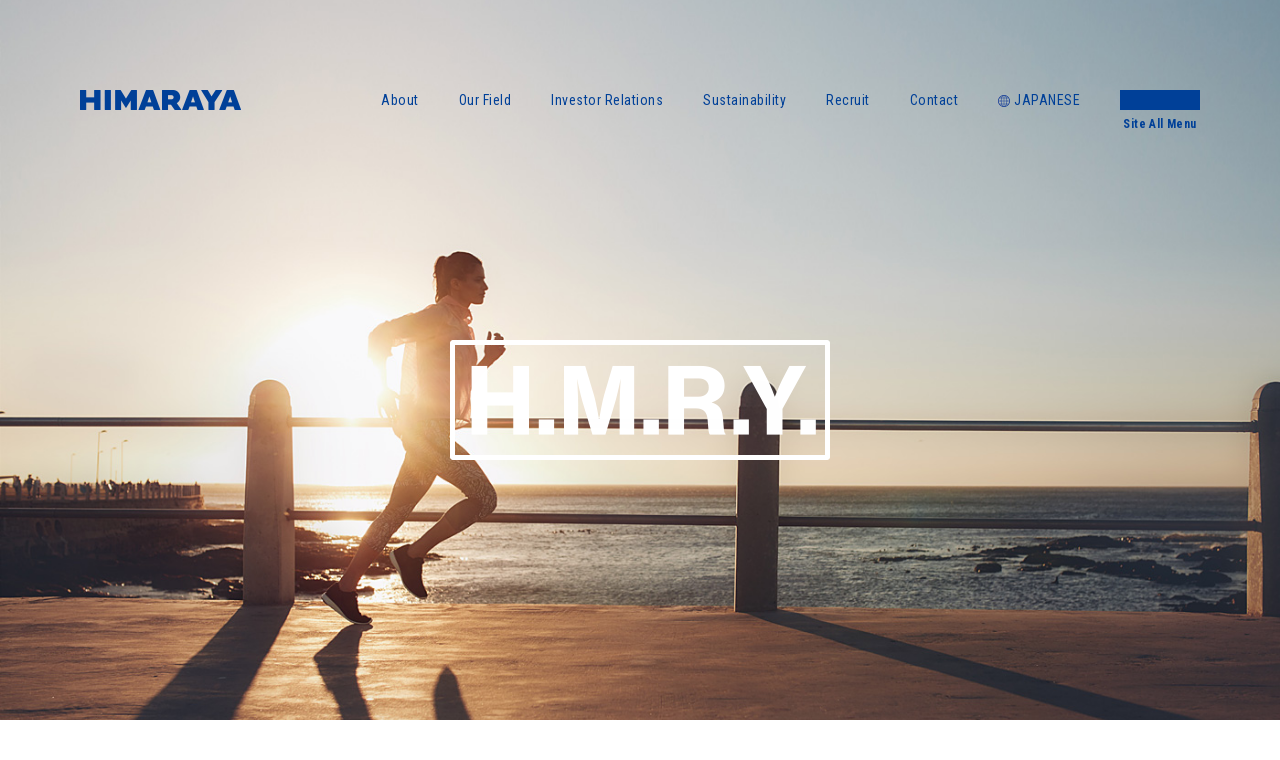

--- FILE ---
content_type: text/html; charset=UTF-8
request_url: https://en.hmry.jp/document-category/2021%E5%B9%B48%E6%9C%88%E6%9C%9F/
body_size: 6799
content:
<!doctype html>
<html>

<head>
	<!-- Google Tag Manager -->
	<script>
		(function(w, d, s, l, i) {
			w[l] = w[l] || [];
			w[l].push({
				'gtm.start': new Date().getTime(),
				event: 'gtm.js'
			});
			var f = d.getElementsByTagName(s)[0],
				j = d.createElement(s),
				dl = l != 'dataLayer' ? '&l=' + l : '';
			j.async = true;
			j.src =
				'https://www.googletagmanager.com/gtm.js?id=' + i + dl;
			f.parentNode.insertBefore(j, f);
		})(window, document, 'script', 'dataLayer', 'GTM-KCNT3L5');
	</script>
	<!-- End Google Tag Manager -->
	<meta charset="utf-8">
	<meta http-equiv="X-UA-Compatible" content="IE=edge">
	<meta name="viewport" content="width=device-width,minimum-scale=1.0,maximum-scale=1.0">
	<meta name="keywords" content="" />
	<meta name="description" content="" />

	<title>HIMARAYA Co.,Ltd.</title>

	<meta property="og:title" content="HIMARAYA Co.,Ltd." />
	<meta property="og:type" content="website" />

	<meta property="og:description" content="" />
	<meta property="og:url" content="https://en.hmry.jp/document-category/2021%E5%B9%B48%E6%9C%88%E6%9C%9F/" />
	<meta property="og:image" content="https://en.hmry.jp/wp-content/themes/hmryir_design/files/images/common/share.png" />
	<meta property="og:site_name" content="HIMARAYA Co.,Ltd." />

	<link rel="shortcut icon" href="https://en.hmry.jp/wp-content/themes/hmryir_design/files/images/common/favicon.ico" type="/image/vnd.microsoft.icon">
	<link rel="apple-touch-icon" sizes="152x152" href="https://en.hmry.jp/wp-content/themes/hmryir_design/files/images/common/icon.png">
	<link rel="stylesheet" type="text/css" href="https://en.hmry.jp/wp-content/themes/hmryir_design/files/css/style.css" media="all">
	<link rel="stylesheet" type="text/css" href="https://en.hmry.jp/wp-content/themes/hmryir_design/files/css/style_cp.css?20220326" media="all">
	<link rel="stylesheet" type="text/css" href="https://en.hmry.jp/wp-content/themes/hmryir_design/files/css/anime.css" media="all">
	
	



	<meta name='robots' content='max-image-preview:large' />
<link rel="alternate" type="application/rss+xml" title="株式会社ヒマラヤ &raquo; 2021年8月期 カテゴリ のフィード" href="https://en.hmry.jp/document-category/2021%e5%b9%b48%e6%9c%88%e6%9c%9f/feed/" />
<script type="text/javascript">
window._wpemojiSettings = {"baseUrl":"https:\/\/s.w.org\/images\/core\/emoji\/14.0.0\/72x72\/","ext":".png","svgUrl":"https:\/\/s.w.org\/images\/core\/emoji\/14.0.0\/svg\/","svgExt":".svg","source":{"concatemoji":"https:\/\/en.hmry.jp\/wp-includes\/js\/wp-emoji-release.min.js?ver=6.2.8"}};
/*! This file is auto-generated */
!function(e,a,t){var n,r,o,i=a.createElement("canvas"),p=i.getContext&&i.getContext("2d");function s(e,t){p.clearRect(0,0,i.width,i.height),p.fillText(e,0,0);e=i.toDataURL();return p.clearRect(0,0,i.width,i.height),p.fillText(t,0,0),e===i.toDataURL()}function c(e){var t=a.createElement("script");t.src=e,t.defer=t.type="text/javascript",a.getElementsByTagName("head")[0].appendChild(t)}for(o=Array("flag","emoji"),t.supports={everything:!0,everythingExceptFlag:!0},r=0;r<o.length;r++)t.supports[o[r]]=function(e){if(p&&p.fillText)switch(p.textBaseline="top",p.font="600 32px Arial",e){case"flag":return s("\ud83c\udff3\ufe0f\u200d\u26a7\ufe0f","\ud83c\udff3\ufe0f\u200b\u26a7\ufe0f")?!1:!s("\ud83c\uddfa\ud83c\uddf3","\ud83c\uddfa\u200b\ud83c\uddf3")&&!s("\ud83c\udff4\udb40\udc67\udb40\udc62\udb40\udc65\udb40\udc6e\udb40\udc67\udb40\udc7f","\ud83c\udff4\u200b\udb40\udc67\u200b\udb40\udc62\u200b\udb40\udc65\u200b\udb40\udc6e\u200b\udb40\udc67\u200b\udb40\udc7f");case"emoji":return!s("\ud83e\udef1\ud83c\udffb\u200d\ud83e\udef2\ud83c\udfff","\ud83e\udef1\ud83c\udffb\u200b\ud83e\udef2\ud83c\udfff")}return!1}(o[r]),t.supports.everything=t.supports.everything&&t.supports[o[r]],"flag"!==o[r]&&(t.supports.everythingExceptFlag=t.supports.everythingExceptFlag&&t.supports[o[r]]);t.supports.everythingExceptFlag=t.supports.everythingExceptFlag&&!t.supports.flag,t.DOMReady=!1,t.readyCallback=function(){t.DOMReady=!0},t.supports.everything||(n=function(){t.readyCallback()},a.addEventListener?(a.addEventListener("DOMContentLoaded",n,!1),e.addEventListener("load",n,!1)):(e.attachEvent("onload",n),a.attachEvent("onreadystatechange",function(){"complete"===a.readyState&&t.readyCallback()})),(e=t.source||{}).concatemoji?c(e.concatemoji):e.wpemoji&&e.twemoji&&(c(e.twemoji),c(e.wpemoji)))}(window,document,window._wpemojiSettings);
</script>
<style type="text/css">
img.wp-smiley,
img.emoji {
	display: inline !important;
	border: none !important;
	box-shadow: none !important;
	height: 1em !important;
	width: 1em !important;
	margin: 0 0.07em !important;
	vertical-align: -0.1em !important;
	background: none !important;
	padding: 0 !important;
}
</style>
	<link rel='stylesheet' id='wp-block-library-css' href='https://en.hmry.jp/wp-includes/css/dist/block-library/style.min.css?ver=6.2.8' type='text/css' media='all' />
<style id='global-styles-inline-css' type='text/css'>
body{--wp--preset--color--black: #000000;--wp--preset--color--cyan-bluish-gray: #abb8c3;--wp--preset--color--white: #ffffff;--wp--preset--color--pale-pink: #f78da7;--wp--preset--color--vivid-red: #cf2e2e;--wp--preset--color--luminous-vivid-orange: #ff6900;--wp--preset--color--luminous-vivid-amber: #fcb900;--wp--preset--color--light-green-cyan: #7bdcb5;--wp--preset--color--vivid-green-cyan: #00d084;--wp--preset--color--pale-cyan-blue: #8ed1fc;--wp--preset--color--vivid-cyan-blue: #0693e3;--wp--preset--color--vivid-purple: #9b51e0;--wp--preset--gradient--vivid-cyan-blue-to-vivid-purple: linear-gradient(135deg,rgba(6,147,227,1) 0%,rgb(155,81,224) 100%);--wp--preset--gradient--light-green-cyan-to-vivid-green-cyan: linear-gradient(135deg,rgb(122,220,180) 0%,rgb(0,208,130) 100%);--wp--preset--gradient--luminous-vivid-amber-to-luminous-vivid-orange: linear-gradient(135deg,rgba(252,185,0,1) 0%,rgba(255,105,0,1) 100%);--wp--preset--gradient--luminous-vivid-orange-to-vivid-red: linear-gradient(135deg,rgba(255,105,0,1) 0%,rgb(207,46,46) 100%);--wp--preset--gradient--very-light-gray-to-cyan-bluish-gray: linear-gradient(135deg,rgb(238,238,238) 0%,rgb(169,184,195) 100%);--wp--preset--gradient--cool-to-warm-spectrum: linear-gradient(135deg,rgb(74,234,220) 0%,rgb(151,120,209) 20%,rgb(207,42,186) 40%,rgb(238,44,130) 60%,rgb(251,105,98) 80%,rgb(254,248,76) 100%);--wp--preset--gradient--blush-light-purple: linear-gradient(135deg,rgb(255,206,236) 0%,rgb(152,150,240) 100%);--wp--preset--gradient--blush-bordeaux: linear-gradient(135deg,rgb(254,205,165) 0%,rgb(254,45,45) 50%,rgb(107,0,62) 100%);--wp--preset--gradient--luminous-dusk: linear-gradient(135deg,rgb(255,203,112) 0%,rgb(199,81,192) 50%,rgb(65,88,208) 100%);--wp--preset--gradient--pale-ocean: linear-gradient(135deg,rgb(255,245,203) 0%,rgb(182,227,212) 50%,rgb(51,167,181) 100%);--wp--preset--gradient--electric-grass: linear-gradient(135deg,rgb(202,248,128) 0%,rgb(113,206,126) 100%);--wp--preset--gradient--midnight: linear-gradient(135deg,rgb(2,3,129) 0%,rgb(40,116,252) 100%);--wp--preset--duotone--dark-grayscale: url('#wp-duotone-dark-grayscale');--wp--preset--duotone--grayscale: url('#wp-duotone-grayscale');--wp--preset--duotone--purple-yellow: url('#wp-duotone-purple-yellow');--wp--preset--duotone--blue-red: url('#wp-duotone-blue-red');--wp--preset--duotone--midnight: url('#wp-duotone-midnight');--wp--preset--duotone--magenta-yellow: url('#wp-duotone-magenta-yellow');--wp--preset--duotone--purple-green: url('#wp-duotone-purple-green');--wp--preset--duotone--blue-orange: url('#wp-duotone-blue-orange');--wp--preset--font-size--small: 13px;--wp--preset--font-size--medium: 20px;--wp--preset--font-size--large: 36px;--wp--preset--font-size--x-large: 42px;--wp--preset--spacing--20: 0.44rem;--wp--preset--spacing--30: 0.67rem;--wp--preset--spacing--40: 1rem;--wp--preset--spacing--50: 1.5rem;--wp--preset--spacing--60: 2.25rem;--wp--preset--spacing--70: 3.38rem;--wp--preset--spacing--80: 5.06rem;--wp--preset--shadow--natural: 6px 6px 9px rgba(0, 0, 0, 0.2);--wp--preset--shadow--deep: 12px 12px 50px rgba(0, 0, 0, 0.4);--wp--preset--shadow--sharp: 6px 6px 0px rgba(0, 0, 0, 0.2);--wp--preset--shadow--outlined: 6px 6px 0px -3px rgba(255, 255, 255, 1), 6px 6px rgba(0, 0, 0, 1);--wp--preset--shadow--crisp: 6px 6px 0px rgba(0, 0, 0, 1);}body { margin: 0;--wp--style--global--content-size: 800px;--wp--style--global--wide-size: 1000px; }.wp-site-blocks > .alignleft { float: left; margin-right: 2em; }.wp-site-blocks > .alignright { float: right; margin-left: 2em; }.wp-site-blocks > .aligncenter { justify-content: center; margin-left: auto; margin-right: auto; }:where(.is-layout-flex){gap: 0.5em;}body .is-layout-flow > .alignleft{float: left;margin-inline-start: 0;margin-inline-end: 2em;}body .is-layout-flow > .alignright{float: right;margin-inline-start: 2em;margin-inline-end: 0;}body .is-layout-flow > .aligncenter{margin-left: auto !important;margin-right: auto !important;}body .is-layout-constrained > .alignleft{float: left;margin-inline-start: 0;margin-inline-end: 2em;}body .is-layout-constrained > .alignright{float: right;margin-inline-start: 2em;margin-inline-end: 0;}body .is-layout-constrained > .aligncenter{margin-left: auto !important;margin-right: auto !important;}body .is-layout-constrained > :where(:not(.alignleft):not(.alignright):not(.alignfull)){max-width: var(--wp--style--global--content-size);margin-left: auto !important;margin-right: auto !important;}body .is-layout-constrained > .alignwide{max-width: var(--wp--style--global--wide-size);}body .is-layout-flex{display: flex;}body .is-layout-flex{flex-wrap: wrap;align-items: center;}body .is-layout-flex > *{margin: 0;}body{padding-top: 0px;padding-right: 0px;padding-bottom: 0px;padding-left: 0px;}a:where(:not(.wp-element-button)){text-decoration: underline;}.wp-element-button, .wp-block-button__link{background-color: #32373c;border-width: 0;color: #fff;font-family: inherit;font-size: inherit;line-height: inherit;padding: calc(0.667em + 2px) calc(1.333em + 2px);text-decoration: none;}.has-black-color{color: var(--wp--preset--color--black) !important;}.has-cyan-bluish-gray-color{color: var(--wp--preset--color--cyan-bluish-gray) !important;}.has-white-color{color: var(--wp--preset--color--white) !important;}.has-pale-pink-color{color: var(--wp--preset--color--pale-pink) !important;}.has-vivid-red-color{color: var(--wp--preset--color--vivid-red) !important;}.has-luminous-vivid-orange-color{color: var(--wp--preset--color--luminous-vivid-orange) !important;}.has-luminous-vivid-amber-color{color: var(--wp--preset--color--luminous-vivid-amber) !important;}.has-light-green-cyan-color{color: var(--wp--preset--color--light-green-cyan) !important;}.has-vivid-green-cyan-color{color: var(--wp--preset--color--vivid-green-cyan) !important;}.has-pale-cyan-blue-color{color: var(--wp--preset--color--pale-cyan-blue) !important;}.has-vivid-cyan-blue-color{color: var(--wp--preset--color--vivid-cyan-blue) !important;}.has-vivid-purple-color{color: var(--wp--preset--color--vivid-purple) !important;}.has-black-background-color{background-color: var(--wp--preset--color--black) !important;}.has-cyan-bluish-gray-background-color{background-color: var(--wp--preset--color--cyan-bluish-gray) !important;}.has-white-background-color{background-color: var(--wp--preset--color--white) !important;}.has-pale-pink-background-color{background-color: var(--wp--preset--color--pale-pink) !important;}.has-vivid-red-background-color{background-color: var(--wp--preset--color--vivid-red) !important;}.has-luminous-vivid-orange-background-color{background-color: var(--wp--preset--color--luminous-vivid-orange) !important;}.has-luminous-vivid-amber-background-color{background-color: var(--wp--preset--color--luminous-vivid-amber) !important;}.has-light-green-cyan-background-color{background-color: var(--wp--preset--color--light-green-cyan) !important;}.has-vivid-green-cyan-background-color{background-color: var(--wp--preset--color--vivid-green-cyan) !important;}.has-pale-cyan-blue-background-color{background-color: var(--wp--preset--color--pale-cyan-blue) !important;}.has-vivid-cyan-blue-background-color{background-color: var(--wp--preset--color--vivid-cyan-blue) !important;}.has-vivid-purple-background-color{background-color: var(--wp--preset--color--vivid-purple) !important;}.has-black-border-color{border-color: var(--wp--preset--color--black) !important;}.has-cyan-bluish-gray-border-color{border-color: var(--wp--preset--color--cyan-bluish-gray) !important;}.has-white-border-color{border-color: var(--wp--preset--color--white) !important;}.has-pale-pink-border-color{border-color: var(--wp--preset--color--pale-pink) !important;}.has-vivid-red-border-color{border-color: var(--wp--preset--color--vivid-red) !important;}.has-luminous-vivid-orange-border-color{border-color: var(--wp--preset--color--luminous-vivid-orange) !important;}.has-luminous-vivid-amber-border-color{border-color: var(--wp--preset--color--luminous-vivid-amber) !important;}.has-light-green-cyan-border-color{border-color: var(--wp--preset--color--light-green-cyan) !important;}.has-vivid-green-cyan-border-color{border-color: var(--wp--preset--color--vivid-green-cyan) !important;}.has-pale-cyan-blue-border-color{border-color: var(--wp--preset--color--pale-cyan-blue) !important;}.has-vivid-cyan-blue-border-color{border-color: var(--wp--preset--color--vivid-cyan-blue) !important;}.has-vivid-purple-border-color{border-color: var(--wp--preset--color--vivid-purple) !important;}.has-vivid-cyan-blue-to-vivid-purple-gradient-background{background: var(--wp--preset--gradient--vivid-cyan-blue-to-vivid-purple) !important;}.has-light-green-cyan-to-vivid-green-cyan-gradient-background{background: var(--wp--preset--gradient--light-green-cyan-to-vivid-green-cyan) !important;}.has-luminous-vivid-amber-to-luminous-vivid-orange-gradient-background{background: var(--wp--preset--gradient--luminous-vivid-amber-to-luminous-vivid-orange) !important;}.has-luminous-vivid-orange-to-vivid-red-gradient-background{background: var(--wp--preset--gradient--luminous-vivid-orange-to-vivid-red) !important;}.has-very-light-gray-to-cyan-bluish-gray-gradient-background{background: var(--wp--preset--gradient--very-light-gray-to-cyan-bluish-gray) !important;}.has-cool-to-warm-spectrum-gradient-background{background: var(--wp--preset--gradient--cool-to-warm-spectrum) !important;}.has-blush-light-purple-gradient-background{background: var(--wp--preset--gradient--blush-light-purple) !important;}.has-blush-bordeaux-gradient-background{background: var(--wp--preset--gradient--blush-bordeaux) !important;}.has-luminous-dusk-gradient-background{background: var(--wp--preset--gradient--luminous-dusk) !important;}.has-pale-ocean-gradient-background{background: var(--wp--preset--gradient--pale-ocean) !important;}.has-electric-grass-gradient-background{background: var(--wp--preset--gradient--electric-grass) !important;}.has-midnight-gradient-background{background: var(--wp--preset--gradient--midnight) !important;}.has-small-font-size{font-size: var(--wp--preset--font-size--small) !important;}.has-medium-font-size{font-size: var(--wp--preset--font-size--medium) !important;}.has-large-font-size{font-size: var(--wp--preset--font-size--large) !important;}.has-x-large-font-size{font-size: var(--wp--preset--font-size--x-large) !important;}
.wp-block-navigation a:where(:not(.wp-element-button)){color: inherit;}
:where(.wp-block-columns.is-layout-flex){gap: 2em;}
.wp-block-pullquote{font-size: 1.5em;line-height: 1.6;}
</style>
<link rel="https://api.w.org/" href="https://en.hmry.jp/wp-json/" /><link rel="EditURI" type="application/rsd+xml" title="RSD" href="https://en.hmry.jp/xmlrpc.php?rsd" />
<link rel="wlwmanifest" type="application/wlwmanifest+xml" href="https://en.hmry.jp/wp-includes/wlwmanifest.xml" />
<meta name="generator" content="WordPress 6.2.8" />

</head>

<body id="page-top" class="corporate">
	<!-- Google Tag Manager (noscript) -->
	<noscript><iframe src="https://www.googletagmanager.com/ns.html?id=GTM-KCNT3L5" height="0" width="0" style="display:none;visibility:hidden"></iframe></noscript>
	<!-- End Google Tag Manager (noscript) -->
	<a id="pagetop"></a>



	<header>
		<p class="logo"><a href="https://en.hmry.jp/"><img src="https://en.hmry.jp/wp-content/themes/hmryir_design/files/images/common/cmn_lg.png" alt="HIMARAYA" /></a></p>
		<nav>
			<ul>
				<li class="menu-01"><span><a href="https://en.hmry.jp/profile/">About</a></span>
					<ul>
						<li><a href="https://en.hmry.jp/profile/">Company Profile</a></li>
						<li><a href="https://en.hmry.jp/message/">Management Message</a></li>
						<!-- <li><a href="https://en.hmry.jp/health_management/">Health Management Declaration</a></li> -->
					</ul>
				</li>
				<li class="menu-02"><span><a href="https://en.hmry.jp/ourfield/">Our Field</a></span>
					<ul>
						<li><a href="https://www.himaraya.co.jp/">Sports Shop</a></li>
						<li><a href="https://en.hmry.jp/ssl/">SSL Business</a></li>
						<!-- <li><a href="https://sar.gifu.jp/" target="_blank">Media</a></li> -->
						<li><a href="https://en.hmry.jp/service/">Other Business</a></li>
						<li><a href="https://linktr.ee/hmry/" target="_blank">Facilities</a></li>
					</ul>
				</li>
				<li class="menu-03"><span><a href="https://en.hmry.jp/ir/">Investor Relations</a></span>
					<ul>
						<li><a href="https://en.hmry.jp/ir/news/">IR News</a></li>
						<li><a href="https://en.hmry.jp/ir/plan/">Management Plan</a></li>
						<li><a href="https://en.hmry.jp/ir/#menu">IR Library</a></li>
						<li><a href="https://en.hmry.jp/ir/#menu">Stock Information</a></li>
						<li><a href="https://en.hmry.jp/ir/#menu">Other</a></li>
					</ul>
				</li>
				<li class="menu-04"><span><a href="https://en.hmry.jp/sustainability/">Sustainability</a></span></li>
				<li class="menu-05"><span><a href="https://en.hmry.jp/recruit/">Recruit</a></span></li>
				<!--<li class="menu-06"><span><a href="/news/">News</a></span></li>-->
				<li class="menu-07"><span><a href="https://en.hmry.jp/contact/">Contact</a></span></li>
				<li class="menu-08"><span><a href="https://hmry.jp/" target="_blank"><img src="https://en.hmry.jp/wp-content/themes/hmryir_design/files/images/common/ico_earth.png" alt="Japanese" />JAPANESE</a></span></li>
			</ul>
		</nav>

		<p class="menu"><span></span>
			<font class="pc">Site </font>All Menu
		</p>
		<p class="close"><span></span>Close</p>
		<div id="site-map">
			<p class="logo"><a href="https://en.hmry.jp"><img src="https://en.hmry.jp/wp-content/themes/hmryir_design/files/images/common/cmn_lg_white.png" alt="HIMARAYA" /></a></p>

			<ul class="main">
				<li class="menu-01"><span><a href="https://en.hmry.jp/profile/">About</a></span>
					<ul>
						<li><a href="https://en.hmry.jp/profile/">Company Profile</a></li>
						<li><a href="https://en.hmry.jp/message/">Management Message</a></li>
						<!-- <li><a href="https://en.hmry.jp/health_management/">Health Management Declaration</a></li> -->
					</ul>
				</li>
				<li class="menu-02"><span><a href="https://en.hmry.jp/ourfield/">Our Field</a></span>
					<ul>
						<li><a href="https://www.himaraya.co.jp/">Sports Shop</a></li>
						<li><a href="https://en.hmry.jp/ssl/">SSL Business</a></li>
						<!-- <li><a href="https://sar.gifu.jp/" target="_blank">Media</a></li> -->
						<li><a href="https://en.hmry.jp/service/">Other Business</a></li>
						<li><a href="https://linktr.ee/hmry/" target="_blank">Facilities</a></li>
					</ul>
				</li>
				<li class="menu-03"><span><a href="https://en.hmry.jp/ir/">Investor Relations</a></span>
					<ul>
						<li><a href="https://en.hmry.jp/ir/news/">IR News</a></li>
						<li><a href="https://en.hmry.jp/ir/plan/">Management Plan</a></li>
						<li><a href="https://en.hmry.jp/ir/#menu">IR Library</a></li>
						<li><a href="https://en.hmry.jp/ir/#menu">Stock Information</a></li>
						<li><a href="https://en.hmry.jp/ir/#menu">Other</a></li>
					</ul>
				</li>
				<li class="menu-04"><span><a href="https://en.hmry.jp/sustainability/">Sustainability</a></span></li>
				<li class="menu-05"><span><a href="https://en.hmry.jp/recruit/">Recruit</a></span></li>
				<!--<li class="menu-06"><span><a href="/news/">News</a></span></li>-->
				<li class="menu-07"><span><a href="https://en.hmry.jp/contact/">Contact</a></span></li>
				<li class="menu-08"><span><a href="https://hmry.jp/" target="_blank"><img src="https://en.hmry.jp/wp-content/themes/hmryir_design/files/images/common/ico_earth_white.png" alt="Japanese" />JAPANESE</a></span></li>
			</ul>

			<ul class="sub">
				<li><a href="https://en.hmry.jp/governance/">Corporate Governance Policy</a></li>
				<li><a href="https://en.hmry.jp/compliance/">Compliance Policy</a></li>
				<!-- <li><a href="https://en.hmry.jp/privacy/">Privacy Policy</a></li> -->
				<!-- <li><a href="/wp-content/uploads/2025/05/カスタマーハラスメントに対する基本方針.pdf">カスタマーハラスメントに対する基本方針</a></li> -->
			</ul>

			<ul class="sns">
				<li><a href="https://www.instagram.com/himaraya_challenge/?hl=ja" target="_blank"><img src="https://en.hmry.jp/wp-content/themes/hmryir_design/files/images/common/cmn_sns_icn_instagram_white.png" alt="Instagram" /></a></li>
				<li><a href="https://X.com/himarayasports" target="_blank"><img src="https://en.hmry.jp/wp-content/themes/hmryir_design/files/images/common/cmn_sns_icn_X_white.png" alt="X" /></a></li>
				<li><a href="https://www.youtube.com/channel/UC3NIjXmnPW6ueXwPuZb6pYw" target="_blank"><img src="https://en.hmry.jp/wp-content/themes/hmryir_design/files/images/common/cmn_sns_icn_youtube_white.png" alt="YouTube" /></a></li>
			</ul>

			<!-- /site-map -->
		</div>

	</header>



	<main>

<article>



	<section id="introduction">
		<div class="inner">
			<h1><span><img src="https://en.hmry.jp/wp-content/themes/hmryir_design/files/images/top/tp_intr_ttl.png" alt="H.M.R.Y." /></span></h1>
			<p><img src="https://en.hmry.jp/wp-content/themes/hmryir_design/files/images/top/tp_intr_img.jpg" alt="" /></p>
		</div>
		<!-- /introduction -->
	</section>



	<section id="menu">
		<div class="inner fadeIn wow" data-wow-duration="0.5s" data-wow-delay="0.2s" data-wow-offset="0">
							<p><a href="https://en.hmry.jp/sustainability/">Sustainability Initiatives</a></p>
						<ul>
				<li><a href="https://en.hmry.jp/profile/"><span>Company Profile</span></a><img src="https://en.hmry.jp/wp-content/themes/hmryir_design/files/images/top/tp_mn_img_01.jpg" alt="" /></li>
				<li><a href="https://en.hmry.jp/ir/"><span>Investor Relations</span></a><img src="https://en.hmry.jp/wp-content/themes/hmryir_design/files/images/top/tp_mn_img_02.jpg" alt="" /></li>
				<!-- <li><a href="/news/"><span>News</span></a><img src="/files/images/top/tp_mn_img_03.jpg" alt=""/></li> -->
				<li><a href="https://en.hmry.jp/recruit/"><span>Recruit</span></a><img src="https://en.hmry.jp/wp-content/themes/hmryir_design/files/images/top/tp_mn_img_04.jpg" alt="" /></li>
			</ul>
		</div>
		<!-- /menu -->
	</section>

	
	<section id="news" class="fadeInUp wow" data-wow-duration="0.5s" data-wow-delay="0.2s" data-wow-offset="0">
		<div class="inner">
			<h2>IR News</h2>
			<ul>
										<li><a href="https://en.hmry.jp/wp-content/uploads/2026/01/hmry_nws_20260115.pdf"  target="_blank"><span>Jan.15, 2026</span>"Notice Regarding Results of Treasury Stock Acquisition Through Off-Auction Own Share Repurchase Trading System (ToSTNeT-3) and Completion of Acquisition" is now available.(Japanese Only)</a></li>
										<li><a href="https://en.hmry.jp/wp-content/uploads/2026/01/hmry_nws_20260114.pdf"  target="_blank"><span>Jan.14, 2026</span>"Notice regarding Acquisition of Treasury Stock and Repurchase of Treasury Stock Through Off-Auction Own Share Repurchase Trading System (ToSTNeT-3) " is now available. (Japanese Only)</a></li>
										<li><a href="https://en.hmry.jp/wp-content/uploads/2026/01/hmry_report_english_202608_01.pdf"  target="_blank"><span>Jan.14, 2026</span>"Summary of Consolidated Financial Results for FY2026.8 1Q" is now available.</a></li>
										<li><a href="https://en.hmry.jp/wp-content/uploads/2026/01/hmry_document_202608_01.pdf"  target="_blank"><span>Jan.14, 2026</span>"FY2026.8 1Q Financial Results Summary Presentation Slide" is now available. (Japanese Only)</a></li>
										<li><a href="https://en.hmry.jp/wp-content/uploads/2026/01/hmry_report_202608_01.pdf"  target="_blank"><span>Jan.14, 2026</span>"Summary of Consolidated Financial Results for FY2026.8 1Q" is now available. (Japanese Only)</a></li>
							</ul>
			<p class="link"><a href="https://en.hmry.jp/ir/news/">IR News List</a></p>
		</div>
		<!-- /news -->
	</section>



	<section id="our" class="fadeInUp wow" data-wow-duration="0.5s" data-wow-delay="0.2s" data-wow-offset="0">
		<h2>Our Field</h2>
		<p class="button prev"><a href="javascript:;"></a></p>
		<p class="button next"><a href="javascript:;"></a></p>

		<div class="inner">
			<div class="list">

				<div>
					<a href="/shop/">
						<h3><img src="https://en.hmry.jp/wp-content/themes/hmryir_design/files/images/top/tp_or_img_01.jpg" alt="" /><span>01</span>HIMARAYA Store List</h3>
						<p>Discover HIMARAYA stores nationwide, where our highly knowledgeable staff provide exceptional expertise and service.</p>
					</a>
				</div>

				<div>
					<a href="https://www.himaraya.co.jp/" target="_blank">
						<h3><img src="https://en.hmry.jp/wp-content/themes/hmryir_design/files/images/top/tp_or_img_02.jpg" alt="" /><span>02</span>HIMARAYA Online Store</h3>
						<p>Explore our online site, which has the same product lineup as our physical stores. Purchase a wide range of sportswear and outdoor goods.</p>
					</a>
				</div>

				<div>
					<a href="https://linktr.ee/hmry/" target="_blank">
						<h3><img src="https://en.hmry.jp/wp-content/themes/hmryir_design/files/images/top/tp_or_img_03.jpg" alt="" /><span>03</span>Facility Reservations And Applications</h3>
						<p>For camping and sports facility reservations and applications managed by HIMARAYA, please click here.</p>
					</a>
				</div>

				<div>
					<a href="https://en.hmry.jp/ssl/">
						<h3><img src="https://en.hmry.jp/wp-content/themes/hmryir_design/files/images/top/tp_or_img_04.jpg" alt="" /><span>04</span>Sustainable Sporting Life</h3>
						<p>We are committed to living our lives with a consciousness of improving and conserving the global environment. Through sports, we aim to harness positive values while contributing to the creation of a prosperous society and a sustainable global environment. This lifestyle, which we call "Sustainable Sporting Life," lies at the heart of our mission.</p>
					</a>
				</div>

				<div>
					<a href="https://visionpeaks.himaraya.co.jp/" target="_blank">
						<h3><img src="https://en.hmry.jp/wp-content/themes/hmryir_design/files/images/top/tp_or_img_05.jpg" alt="" /><span>05</span>VISION PEAKS</h3>
						<p>OUTDOOR LIFE for all. Growing up in a land blessed with nature-mountains, rivers, and snow-we have a story to share. Our products embody our thoughts and emotions, creating a meaningful connection between nature and individuals.</p>
					</a>
				</div>

<!-- 
				<div>
					<a href="https://sar.gifu.jp/" target="_blank">
						<h3><img src="https://en.hmry.jp/wp-content/themes/hmryir_design/files/images/top/tp_or_img_06.jpg" alt="" /><span>06</span>427 Sports Advocators’ Room</h3>
						<p>Welcome to 427 Sports Advocators' Room, a website powered by HIMARAYA Inc! Join us and share the thrill, no matter how big or small, that makes you want to shout. Let's celebrate the awesomeness together.</p>
					</a>
				</div>
-->

				<!-- /list -->
			</div>
		</div>

		<ul>
			<li></li>
			<li></li>
		</ul>
		<p class="link"><a href="https://en.hmry.jp/service/">Other Businesses</a></p>
		<!-- /our -->
	</section>



</article>





</main>


<footer>
<div class="site-root">
<ul>
<li><a href="https://en.hmry.jp"><img src="https://en.hmry.jp/wp-content/themes/hmryir_design/files/images/common/cmn_icn_home.png" alt="Home" /></a></li>
</ul>
<!-- /site-root --></div>

<p class="logo"><a href="https://en.hmry.jp"><img src="https://en.hmry.jp/wp-content/themes/hmryir_design/files/images/common/cmn_lg.png" alt="HIMARAYA" /></a></p>

<ul class="main">
<li class="menu-01"><span><a href="https://en.hmry.jp/profile/">About</a></span>
<ul>
<li><a href="https://en.hmry.jp/profile/">Company Profile</a></li>
<li><a href="https://en.hmry.jp/message/">Management Message</a></li>
<!-- <li><a href="https://en.hmry.jp/health_management/">Health Management Declaration</a></li> -->
</ul>
</li>
<li class="menu-02"><span><a href="https://en.hmry.jp/ourfield/">Our Field</a></span>
<ul>
<li><a href="https://www.himaraya.co.jp/">Sports Shop</a></li>
<li><a href="https://en.hmry.jp/ssl/">SSL Business</a></li>
<!-- <li><a href="https://sar.gifu.jp/" target="_blank">Media</a></li> -->
<li><a href="https://en.hmry.jp/service/">Other Business</a></li>
<li><a href="https://linktr.ee/hmry/" target="_blank">Facilities</a></li>
</ul>
</li>
<li class="menu-03"><span><a href="https://en.hmry.jp/ir/">Investor Relations</a></span>
<ul>
<li><a href="https://en.hmry.jp/ir/news/">IR News</a></li>
<li><a href="https://en.hmry.jp/ir/plan/">Management Plan</a></li>
<li><a href="https://en.hmry.jp/ir/#menu">IR Library</a></li>
<li><a href="https://en.hmry.jp/ir/#menu">Stock Information</a></li>
<li><a href="https://en.hmry.jp/ir/#menu">Other</a></li>
</ul>
</li>
<li class="menu-04"><span><a href="https://en.hmry.jp/sustainability/">Sustainability</a></span></li>
<li class="menu-05"><span><a href="https://en.hmry.jp/recruit/">Recruit</a></span></li>
<!--<li class="menu-06"><span><a href="/news/">News</a></span></li>-->
<li class="menu-07"><span><a href="https://en.hmry.jp/contact/">Contact</a></span></li>
<li class="menu-08"><span><a href="https://hmry.jp/" target="_blank"><img src="https://en.hmry.jp/wp-content/themes/hmryir_design/files/images/common/ico_earth.png" alt="Japanese" />JAPANESE</a></span></li>
</ul>

<ul class="sub">
<li><a href="https://en.hmry.jp/governance/">Corporate Governance Policy</a></li>
<li><a href="https://en.hmry.jp/compliance/">Compliance Policy</a></li>
<!-- <li><a href="https://en.hmry.jp/privacy/">Privacy Policy</a></li> -->
<!-- <li><a href="/wp-content/uploads/2025/05/カスタマーハラスメントに対する基本方針.pdf">カスタマーハラスメントに対する基本方針</a></li> -->
</ul>

<ul class="sns">
<li><a href="https://www.instagram.com/himaraya_challenge/?hl=ja" target="_blank"><img src="https://en.hmry.jp/wp-content/themes/hmryir_design/files/images/common/cmn_sns_icn_instagram.png" alt="Instagram" /></a></li>
<li><a href="https://X.com/himarayasports" target="_blank"><img src="https://en.hmry.jp/wp-content/themes/hmryir_design/files/images/common/cmn_sns_icn_X.png" alt="X" /></a></li>
<li><a href="https://www.youtube.com/channel/UC3NIjXmnPW6ueXwPuZb6pYw" target="_blank"><img src="https://en.hmry.jp/wp-content/themes/hmryir_design/files/images/common/cmn_sns_icn_youtube.png" alt="YouTube" /></a></li>
</ul>

<p class="copy">Copyright (C) HIMARAYA Co.,ltd. All Right Reserved.</p>
<p class="pagetop"><a href="#pagetop"><img src="https://en.hmry.jp/wp-content/themes/hmryir_design/files/images/common/cmn_icn_pagetop.png" alt="Page top" /></a></p>
</footer>



<script type="text/javascript" src="https://en.hmry.jp/wp-content/themes/hmryir_design/files/js/jquery.js"></script>
<script type="text/javascript" src="https://en.hmry.jp/wp-content/themes/hmryir_design/files/js/menu.js"></script>
<script type="text/javascript" src="https://en.hmry.jp/wp-content/themes/hmryir_design/files/js/pagetop.js"></script>
<script type="text/javascript" src="https://en.hmry.jp/wp-content/themes/hmryir_design/files/js/scroll.js"></script>
<script type="text/javascript" src="https://en.hmry.jp/wp-content/themes/hmryir_design/files/js/reserve.js"></script>
<script type="text/javascript" src="https://en.hmry.jp/wp-content/themes/hmryir_design/files/js/anime.js"></script>




</body>
</html>

--- FILE ---
content_type: text/css
request_url: https://en.hmry.jp/wp-content/themes/hmryir_design/files/css/style.css
body_size: 10
content:
@charset "utf-8";

@import url("pc.css") screen and (min-width: 751px);
@import url("sp.css") screen and (max-width: 750px);


--- FILE ---
content_type: text/css
request_url: https://en.hmry.jp/wp-content/themes/hmryir_design/files/css/style_cp.css?20220326
body_size: 21
content:
@charset "utf-8";

@import url("cp_pc.css?20210215") screen and (min-width: 751px);
@import url("cp_sp.css?20210215") screen and (max-width: 750px);


--- FILE ---
content_type: text/css
request_url: https://en.hmry.jp/wp-content/themes/hmryir_design/files/css/pc.css
body_size: 2474
content:
@charset "utf-8";
/* CSS Document */
@import url('https://fonts.googleapis.com/css2?family=Noto+Sans+JP:wght@100;300;400;500;700;900&display=swap');
@import url('https://fonts.googleapis.com/css2?family=Roboto:wght@100;300;400;500;700;900&display=swap');
@import url('https://fonts.googleapis.com/css2?family=Roboto+Condensed:wght@300;400;700&display=swap');



/* ==============================================
setting
============================================== */

* {
  margin: 0;
  padding: 0;
}

body {
  overflow-x: hidden;
}

body.lock {
  position: fixed;
  width: 100%;
  height: 100%;
  overflow-y: scroll;
}

::-webkit-scrollbar {
  width: 5px;
}

::-webkit-scrollbar-track {
  background: #eeeeee;
}

::-webkit-scrollbar-thumb {
  background: #004098;
}

h1,
h2,
h3,
h4,
h5,
p,
th,
td,
dt,
dd,
li,
input,
textarea,
select,
pre {
  font-family: 'Roboto', 'Noto Sans JP', sans-serif;
  font-weight: 400;
  font-size: 15px;
  line-height: 28px;
  letter-spacing: 0.5px;
  margin: 0;
  padding: 0;
  color: #111111;
}

h1,
h2,
h3,
h4,
h5,
div,
table,
th,
td,
dl,
dt,
dd,
ul,
li,
p,
a,
strong,
span,
input,
textarea,
select,
pre {
  -moz-box-sizing: border-box;
  -webkit-box-sizing: border-box;
  -o-box-sizing: border-box;
  -ms-box-sizing: border-box;
  box-sizing: border-box;
}

img {
  border: none;
  vertical-align: middle;
}

table {
  border-collapse: collapse;
  border-spacing: 0;
}

ul {
  list-style: none;
}

sup {
  font-size: 10px;
  line-height: 10px;
}

ul:after {
  content: ".";
  clear: both;
  height: 0;
  display: block;
  visibility: hidden;
}

* html ul {
  display: inline-block;
}

*:first-child+html ul {
  display: inline-block;
}

a {
  position: relative;
  display: inline-block;
  text-decoration: none;
  color: #004098;
  transition: 0.2s ease-out;
}

a::before {
  position: absolute;
  bottom: 0;
  left: 0;
  content: '';
  width: 100%;
  height: 1px;
  background: #004098;
  transform: scale(0, 1);
  transform-origin: left top;
  transition: 0.2s ease-out;
}

a:hover::before {
  transform: scale(1, 1);
}

#pagetop {
  position: absolute;
  top: 0;
  left: 0;
}


.sp {
  display: none !important;
}


/* ==============================================
20221227アンダーラインを消す
============================================== */

a:where(:not(.wp-element-button)) {
  text-decoration: none !important;
}

/* ==============================================
header
============================================== */

header {
  height: 210px;
}

header .logo {
  line-height: 0;
  padding: 90px 0 0 80px;
}

header .logo a {
  padding: 0;
}

header .logo a:hover {
  opacity: 0.7;
}

header .logo a::before {
  display: none;
}

header .logo a img {
  width: auto;
  height: 20px;
}

header nav {
  position: absolute;
  top: 86px;
  right: 180px;
}

@media screen and (max-width:1000px) {
  header nav {
    display: none;
  }
}

header nav ul {}

header nav ul li {
  position: relative;
  float: left;
  padding: 0 20px;
  transition: 0.2s ease-out;
}

@media screen and (max-width:1200px) {
  header nav ul li {
    padding: 0 10px;
  }
}

header nav ul li span {}

header nav ul li span a {
  font-family: 'Roboto Condensed', 'Noto Sans JP', sans-serif;
  font-size: 14px;
  line-height: 20px;
  color: #004098 !important;
}

header nav ul li span a img {
  margin-right: 4px;
}

header nav ul li ul {
  position: absolute;
  top: 28px;
  left: 0;
  width: 280px;
  padding: 7px 0 15px 0;
  opacity: 0;
  pointer-events: none;
  -webkit-transition: 0.1s ease-out;
  transition: 0.1s ease-out;
}

header nav ul li.on ul {
  opacity: 1;
  z-index: 100;
  pointer-events: inherit;
}

header nav ul li ul li {
  float: none;
  background-color: #FFF;
}

#page-top header nav ul li ul li {
  background-color: transparent;
}

header nav ul li ul li a {
  font-size: 14px;
  line-height: 20px;
  color: #004098;
}



header .menu {
  font-family: 'Roboto Condensed', 'Noto Sans JP', sans-serif;
  font-size: 12px;
  line-height: 12px;
  letter-spacing: 0.4px;
  font-weight: 700;
  color: #004098;
  position: fixed;
  top: 90px;
  right: 80px;
  padding: 28px 0 0;
  cursor: pointer;
  z-index: 10000;
  width: 80px;
  text-align: center;
}

header .menu.on {
  display: none;
}

header .menu span {
  display: block;
  width: 80px;
  height: 1px;
  background: #004098;
  position: absolute;
  top: 10px;
  right: 0;
}

header .menu span::before {
  content: "";
  display: block;
  width: 80px;
  height: 10px;
  background: #004098;
  position: absolute;
  top: -10px;
  right: 0;
  transition: 0.2s ease-out;
}

header .menu:hover span::before {
  height: 1px;
}

header .menu span::after {
  content: "";
  display: block;
  width: 80px;
  height: 10px;
  background: #004098;
  position: absolute;
  top: 0;
  right: 0;
  transition: 0.2s ease-out;
}

header .menu:hover span::after {
  top: 10px;
  height: 1px;
}



header .close {
  font-family: 'Roboto Condensed', 'Noto Sans JP', sans-serif;
  font-size: 12px;
  line-height: 12px;
  letter-spacing: 0.4px;
  font-weight: 700;
  color: #FFF;
  position: fixed;
  top: 90px;
  right: 80px;
  padding: 28px 0 0;
  cursor: pointer;
  z-index: 10000;
  display: none;
  transition: 0.2s ease-out;
}

header .close:hover {
  opacity: 0.7;
}

header .close.on {
  display: inherit;
}

header .close.on span {
  display: block;
  width: 80px;
  height: 20px;
  position: absolute;
  top: 0;
  right: 0;
}

header .close.on span::before {
  content: "";
  display: block;
  width: 80px;
  height: 1px;
  background: #FFF;
  position: absolute;
  right: 0;
  animation: close1 0.4s ease 0s 1 normal forwards;
}

@keyframes close1 {
  0% {
    top: 0;
  }

  100% {
    top: 10px;
    -moz-transform: rotate(13deg);
    -webkit-transform: rotate(13deg);
    -o-transform: rotate(13deg);
    -ms-transform: rotate(13deg);
  }
}

header .close.on span::after {
  content: "";
  display: block;
  width: 80px;
  height: 1px;
  background: #FFF;
  position: absolute;
  top: 10px;
  right: 0;
  animation: close2 0.4s ease 0s 1 normal forwards;
}

@keyframes close2 {
  0% {
    top: 20px;
  }

  100% {
    top: 10px;
    -moz-transform: rotate(-13deg);
    -webkit-transform: rotate(-13deg);
    -o-transform: rotate(-13deg);
    -ms-transform: rotate(-13deg);
  }
}



header #site-map {
  position: fixed;
  top: 0;
  right: -100%;
  width: 100%;
  height: 100%;
  background: rgba(0, 64, 152, 0.95);
  z-index: 1000;
  -webkit-transition: 0.2s ease-out;
  transition: 0.2s ease-out;
}

header #site-map.on {
  right: 0;
}

header #site-map .logo {
  padding: 86px 0 0 80px;
}

header #site-map .logo a {}

header #site-map .logo a img {}

header #site-map .main {
  padding: 80px 0 0 80px;
}

header #site-map .main li {
  float: left;
  margin: 0 120px 0 0;
  transition: 0.2s ease-out;
}

header #site-map .main li.menu-04,
header #site-map .main li.menu-05,
header #site-map .main li.menu-06,
header #site-map .main li.menu-07 {
  float: none;
  margin: 0 120px 25px 0;
}

@media screen and (max-width:1080px) {
  header #site-map .main li {
    margin: 0 80px 0 0;
  }

  header #site-map .main li.menu-04,
  header #site-map .main li.menu-05,
  header #site-map .main li.menu-06,
  header #site-map .main li.menu-07 {
    margin: 0 80px 25px 0;
  }
}

@media screen and (max-width:960px) {
  header #site-map .main li {
    margin: 0 60px 0 0;
  }

  header #site-map .main li.menu-04,
  header #site-map .main li.menu-05,
  header #site-map .main li.menu-06,
  header #site-map .main li.menu-07 {
    margin: 0 60px 25px 0;
  }
}

@media screen and (max-width:840px) {
  header #site-map .main li {
    margin: 0 40px 0 0;
  }

  header #site-map .main li.menu-04,
  header #site-map .main li.menu-05,
  header #site-map .main li.menu-06,
  header #site-map .main li.menu-07 {
    margin: 0 40px 25px 0;
  }
}

header #site-map .main li span {}

header #site-map .main li span a {
  font-family: 'Roboto Condensed', 'Noto Sans JP', sans-serif;
  font-size: 20px;
  line-height: 30px;
  letter-spacing: 1px;
  font-weight: 400;
  color: #FFF;
}

header #site-map .main li span a img {
  margin-right: 4px;
}

header #site-map .main li span a:hover {
  color: #FFF !important;
}

header #site-map .main li span a::before {
  background: #FFF;
}

header #site-map .main li ul {
  padding: 9px 0 0 0;
}

header #site-map .main li ul li {
  font-size: 15px;
  line-height: 20px;
  float: none;
  margin: 19px 0 0 0;
}

header #site-map .main li ul li a {
  color: #FFF;
}

header #site-map .main li ul li a:hover {
  color: #FFF !important;
}

header #site-map .main li ul li a::before {
  background: #FFF;
}

header #site-map .sub {
  padding: 75px 0 0 80px;
  transition: 0.2s ease-out;
}

header #site-map .sub li {
  font-size: 15px;
  line-height: 20px;
  float: left;
  margin: 0 40px 0 0;
  transition: 0.2s ease-out;
}

@media screen and (max-width:960px) {
  header #site-map .sub {
    padding: 60px 0 0 80px;
  }

  header #site-map .sub li {
    float: inherit;
    margin: 15px 0 0 0;
  }
}

header #site-map .sub li a {
  color: #FFF;
}

header #site-map .sub li a:hover {
  color: #FFF !important;
}

header #site-map .sub li a::before {
  background: #FFF;
}

header #site-map .sns {
  float: right;
  padding: 0 80px 0 0;
  margin: -25px 0 0 0;
}

header #site-map .sns li {
  float: left;
  margin: 0 0 0 20px;
}

header #site-map .sns li a {}

header #site-map .sns li a:hover {
  opacity: 0.7;
}

header #site-map .sns li a::before {
  display: none;
}

header #site-map .sns li a img {
  width: auto;
  height: 24px;
}



/* ==============================================
main
============================================== */

main {
  position: relative;
  margin: 0 80px;
}



main .site-root {
  position: absolute;
  top: 15px;
  right: 0;
}

main .site-root ul {}

main .site-root ul li {
  font-size: 12px;
  line-height: 15px;
  float: left;
  background: url("../images/common/cmn_arw_r_blue.png") top 1px right 0 no-repeat;
  background-size: auto 10px;
  padding: 0 24px 0 0;
  margin: 0 20px 0 0;
}

main .site-root ul li:last-child {
  background: none;
  padding: 0;
  margin: 0;
}

main .site-root ul li a {
  color: #004098;
}

main .site-root ul li:first-child a:hover {
  opacity: 0.7;
}

main .site-root ul li:first-child a::before {
  display: none;
}

main .site-root ul li a img {
  width: auto;
  height: 11px;
  display: block;
  vertical-align: middle;
  margin: 1px 0 0 0;
}



main .link a::after {
  content: "";
  background: url("../images/common/cmn_icn_link.png") no-repeat;
  background-size: auto 13px;
  width: 20px;
  height: 20px;
  display: inline-block;
  vertical-align: middle;
  margin: 0 0 -3px 10px;
}



/* ==============================================
footer
============================================== */

footer {
  position: relative;
  margin: 160px 0 0 80px;
  padding: 0 0 70px 0;
}

footer .site-root {}

footer .site-root ul {}

footer .site-root ul li {
  font-size: 12px;
  line-height: 15px;
  float: left;
  background: url("../images/common/cmn_arw_r_blue.png") top 1px right 0 no-repeat;
  background-size: auto 10px;
  padding: 0 24px 0 0;
  margin: 0 20px 0 0;
}

footer .site-root ul li:last-child {
  background: none;
  padding: 0;
  margin: 0;
}

footer .site-root ul li a {
  color: #004098;
}

footer .site-root ul li:first-child a:hover {
  opacity: 0.7;
}

footer .site-root ul li:first-child a::before {
  display: none;
}

footer .site-root ul li a img {
  width: auto;
  height: 11px;
  display: block;
  vertical-align: middle;
  margin: 1px 0 0 0;
}

footer .logo {
  padding: 32px 0 0 0;
}

footer .logo a {}

footer .logo a:hover {
  opacity: 0.7;
}

footer .logo a::before {
  display: none;
}

footer .logo a img {
  width: auto;
  height: 20px;
}

footer .main {
  position: absolute;
  top: 47px;
  right: 0;
}

@media screen and (max-width:960px) {
  footer .main {
    position: inherit;
    top: inherit;
    right: inherit;
    padding: 70px 0 0 0;
  }
}

footer .main li {
  float: left;
  margin: 0 80px 0 0;
  transition: 0.2s ease-out;
}

footer .main li.menu-04 {
  margin: 0 80px 14px 0;
}

footer .main li.menu-05,
footer .main li.menu-06,
footer .main li.menu-07 {
  float: none;
  margin: 0 80px 14px 0;
}

@media screen and (max-width:1080px) {
  footer .main li {
    margin: 0 40px 0 0;
  }
}

@media screen and (max-width:960px) {
  footer .main li {
    margin: 0 80px 0 0;
  }
}

@media screen and (max-width:840px) {
  footer .main li {
    margin: 0 50px 0 0;
  }
}

footer .main li span {}

footer .main li span a {
  font-family: 'Roboto Condensed', 'Noto Sans JP', sans-serif;
  font-size: 14px;
  line-height: 20px;
  font-weight: 700;
  color: #004098;
}

footer .main li span a img {
  margin-right: 4px;
}

footer .main li ul {
  padding: 12px 0 0 0;
}

footer .main li ul li {
  font-size: 14px;
  line-height: 20px;
  float: none;
  margin: 8px 0 0 0;
}

footer .main li ul li a {
  color: #004098;
}

footer .sub {
  padding: 32px 0 0 0;
}

footer .sub li {
  font-size: 12px;
  line-height: 15px;
  padding: 5px 0 0 0;
}

@media screen and (max-width:960px) {
  footer .sub li {
    float: left;
    padding: 10px 20px 0 0;
  }
}

footer .sub li a {
  color: #004098;
}

footer .sns {
  padding: 40px 0 0 0;
}

footer .sns li {
  float: left;
  margin: 0 20px 0 0;
}

footer .sns li a {}

footer .sns li a:hover {
  opacity: 0.7;
}

footer .sns li a::before {
  display: none;
}

footer .sns li a img {
  width: auto;
  height: 24px;
}

footer .copy {
  font-family: 'Roboto Condensed', 'Noto Sans JP', sans-serif;
  font-size: 10px;
  line-height: 15px;
  color: #004098;
  padding: 35px 0 0 0;
}

footer .pagetop {
  position: fixed;
  bottom: 50px;
  right: 40px;
}

footer .pagetop a {}

footer .pagetop a:hover {
  padding: 0 0 10px 0;
}

footer .pagetop a::before {
  display: none;
}

footer .pagetop a img {
  width: auto;
  height: 29px;
}

--- FILE ---
content_type: text/css
request_url: https://en.hmry.jp/wp-content/themes/hmryir_design/files/css/sp.css
body_size: 1781
content:
@charset "utf-8";
/* CSS Document */
@import url('https://fonts.googleapis.com/css2?family=Noto+Sans+JP:wght@100;300;400;500;700;900&display=swap');
@import url('https://fonts.googleapis.com/css2?family=Roboto:wght@100;300;400;500;700;900&display=swap');
@import url('https://fonts.googleapis.com/css2?family=Roboto+Condensed:wght@300;400;700&display=swap');



/* ==============================================
setting
============================================== */

* {
  margin: 0;
  padding: 0;
}

body {
  overflow-x: hidden;
}

body.lock {
  position: fixed;
  width: 100%;
  height: 100%;
  overflow-y: scroll;
}

h1,
h2,
h3,
h4,
h5,
p,
th,
td,
dt,
dd,
li,
input,
textarea,
select,
pre {
  font-family: 'Roboto', 'Noto Sans JP', sans-serif;
  font-weight: 400;
  font-size: 14px;
  line-height: 28px;
  margin: 0;
  padding: 0;
  color: #111111;
}

h1,
h2,
h3,
h4,
h5,
div,
table,
th,
td,
dl,
dt,
dd,
ul,
li,
p,
a,
strong,
span,
input,
textarea,
select,
pre {
  -moz-box-sizing: border-box;
  -webkit-box-sizing: border-box;
  -o-box-sizing: border-box;
  -ms-box-sizing: border-box;
  box-sizing: border-box;
}

img {
  width: 100%;
  height: auto;
  border: none;
  vertical-align: middle;
}

table {
  border-collapse: collapse;
  border-spacing: 0;
}

ul {
  list-style: none;
}

sup {
  font-size: 10px;
  line-height: 10px;
}

ul:after {
  content: ".";
  clear: both;
  height: 0;
  display: block;
  visibility: hidden;
}

* html ul {
  display: inline-block;
}

*:first-child+html ul {
  display: inline-block;
}

a {
  color: #004098;
  text-decoration: none;
}



.pc {
  display: none !important;
}



/* ==============================================
header
============================================== */

header {
  height: 60px;
}

header .logo {
  padding: 17px 0 0 20px;
}

header .logo a {}

header .logo a img {
  width: auto;
  height: 12px;
}

header nav {
  position: relative;
  z-index: 100;
  overflow-x: scroll;
  overflow-y: hidden;
}

header nav ul {
  width: 500px;
  padding: 12px 0 0 20px;
}

header nav ul li {
  float: left;
  margin: 0 20px 0 0;
}

header nav ul li:last-child {
  margin: 0;
}

header nav ul li a {
  font-size: 14px;
}

header nav ul li ul {
  display: none;
}

.corporate header nav,
.ir header nav {
  display: none;
}



header .menu {
  font-family: 'Roboto Condensed', 'Noto Sans JP', sans-serif;
  font-size: 10px;
  line-height: 10px;
  font-weight: 700;
  color: #004098;
  position: fixed;
  top: 19px;
  right: 20px;
  padding: 20px 0 0;
  cursor: pointer;
  z-index: 10000;
  width: 42px;
  text-align: center;

}

header .menu.on {
  display: none;
}

header .menu span {
  display: block;
  width: 42px;
  height: 1px;
  background: #004098;
  position: absolute;
  top: 10px;
  right: 0;
}

header .menu span::before {
  content: "";
  display: block;
  width: 42px;
  height: 6px;
  background: #004098;
  position: absolute;
  top: -6px;
  right: 0;
  transition: 0.2s ease-out;
}

header .menu span::after {
  content: "";
  display: block;
  width: 42px;
  height: 6px;
  background: #004098;
  position: absolute;
  top: 0;
  right: 0;
  transition: 0.2s ease-out;
}



header .close {
  font-family: 'Roboto Condensed', 'Noto Sans JP', sans-serif;
  font-size: 10px;
  line-height: 10px;
  font-weight: 700;
  color: #FFF;
  position: fixed;
  top: 19px;
  right: 20px;
  padding: 20px 0 0;
  cursor: pointer;
  z-index: 10000;
  display: none;
  transition: 0.2s ease-out;
}

header .close.on {
  display: inherit;
}

header .close.on span {
  display: block;
  width: 42px;
  height: 12px;
  position: absolute;
  top: 0;
  right: 0;
}

header .close.on span::before {
  content: "";
  display: block;
  width: 42px;
  height: 1px;
  background: #FFF;
  position: absolute;
  right: 0;
  animation: close1 0.4s ease 0s 1 normal forwards;
}

@keyframes close1 {
  0% {
    top: 5px;
  }

  100% {
    top: 10px;
    -moz-transform: rotate(13deg);
    -webkit-transform: rotate(13deg);
    -o-transform: rotate(13deg);
    -ms-transform: rotate(13deg);
  }
}

header .close.on span::after {
  content: "";
  display: block;
  width: 42px;
  height: 1px;
  background: #FFF;
  position: absolute;
  top: 10px;
  right: 0;
  animation: close2 0.4s ease 0s 1 normal forwards;
}

@keyframes close2 {
  0% {
    top: 15px;
  }

  100% {
    top: 10px;
    -moz-transform: rotate(-13deg);
    -webkit-transform: rotate(-13deg);
    -o-transform: rotate(-13deg);
    -ms-transform: rotate(-13deg);
  }
}



header #site-map {
  overflow-y: auto;
  max-height: 100vh;
  position: fixed;
  top: 0;
  right: -100%;
  width: 100%;
  /* height: 100%; */
  background: rgba(0, 64, 152, 0.95);
  z-index: 1000;
  -webkit-transition: 0.2s ease-out;
  transition: 0.2s ease-out;
}

header #site-map.on {
  right: 0;
}

header #site-map .logo {
  padding: 17px 0 0 20px;
}

header #site-map .logo a {}

header #site-map .logo a img {}

header #site-map .main {
  padding: 35px 0 0 20px;
}

header #site-map .main li {
  padding: 35px 0 0 0;
}

header #site-map .main li.menu-05,
header #site-map .main li.menu-06,
header #site-map .main li.menu-07,
header #site-map .main li.menu-08 {
  padding: 10px 0 0 0;
}

header #site-map .main li span {}

header #site-map .main li span a {
  font-family: 'Roboto Condensed', 'Noto Sans JP', sans-serif;
  font-size: 16px;
  line-height: 20px;
  letter-spacing: 1px;
  font-weight: 700;
  color: #FFF;
  text-decoration: none;
}

header #site-map .main li span a img {
  margin-right: 4px;
  width: 12px;
  height: 12px;
}

header #site-map .main li ul {}

header #site-map .main li ul li {
  font-size: 12px;
  line-height: 20px;
  float: left;
  padding: 5px 20px 0 0;
}

header #site-map .main li ul li a {
  color: #FFF;
  text-decoration: none;
}

header #site-map .sub {
  padding: 30px 0 0 20px;
}

header #site-map .sub li {
  font-size: 12px;
  line-height: 20px;
  padding: 5px 0 0 0;
}

header #site-map .sub li a {
  color: #FFF;
  text-decoration: none;
}

header #site-map .sns {
  float: right;
  padding: 0 20px 0 0;
  margin: -22px 0 0 0;
}

header #site-map .sns li {
  float: left;
  margin: 0 0 0 15px;
}

header #site-map .sns li a {}

header #site-map .sns li a img {
  width: auto;
  height: 24px;
}



/* ==============================================
main
============================================== */

main {
  position: relative;
  margin: 0 20px;
}



main .site-root {
  position: absolute;
  top: 30px;
  right: 0;
}

main .site-root ul {}

main .site-root ul li {
  font-size: 10px;
  line-height: 15px;
  float: left;
  background: url("../images/common/cmn_arw_r_blue.png") top 3px right 0 no-repeat;
  background-size: auto 10px;
  padding: 0 14px 0 0;
  margin: 0 8px 0 0;
}

main .site-root ul li:last-child {
  background: none;
  padding: 0;
  margin: 0;
}

main .site-root ul li a {
  color: #004098;
  text-decoration: none;
}

main .site-root ul li a img {
  width: auto;
  height: 11px;
  display: block;
  vertical-align: middle;
  margin: 2px 0 0 0;
}



main .link a {
  text-decoration: none;
}

main .link a::after {
  content: "";
  background: url("../images/common/cmn_icn_link.png") no-repeat;
  background-size: auto 11px;
  width: 20px;
  height: 20px;
  display: inline-block;
  vertical-align: middle;
  margin: 0 0 -8px 8px;
}



/* ==============================================
footer
============================================== */

footer {
  position: relative;
  margin: 120px 0 0 20px;
  padding: 0 0 20px 0;
}

footer .site-root {}

footer .site-root ul {}

footer .site-root ul li {
  font-size: 10px;
  line-height: 15px;
  float: left;
  background: url("../images/common/cmn_arw_r_blue.png") top 3px right 0 no-repeat;
  background-size: auto 10px;
  padding: 0 14px 0 0;
  margin: 0 8px 0 0;
}

footer .site-root ul li:last-child {
  background: none;
  padding: 0;
  margin: 0;
}

footer .site-root ul li a {
  color: #004098;
  text-decoration: none;
}

footer .site-root ul li a img {
  width: auto;
  height: 11px;
  display: block;
  vertical-align: middle;
  margin: 2px 0 0 0;
}



footer .logo {
  padding: 75px 0 0 0;
}

footer .logo a {}

footer .logo a img {
  width: auto;
  height: 20px;
}

footer .main {
  padding: 35px 0 0 0;
}

footer .main li {
  padding: 35px 0 0 0;
}

footer .main li.menu-05,
footer .main li.menu-06,
footer .main li.menu-07,
footer .main li.menu-08 {
  padding: 10px 0 0 0;
}

footer .main li span {}

footer .main li span a {
  font-family: 'Roboto Condensed', 'Noto Sans JP', sans-serif;
  font-size: 16px;
  line-height: 20px;
  letter-spacing: 1px;
  font-weight: 700;
  color: #004098;
  text-decoration: none;
}

footer .main li span a img {
  margin-right: 4px;
  width: 12px;
  height: 12px;
}

footer .main li ul {}

footer .main li ul li {
  font-size: 12px;
  line-height: 20px;
  float: left;
  padding: 5px 20px 0 0;
}

footer .main li ul li a {
  text-decoration: none;
}

footer .sub {
  padding: 30px 0 0 0;
}

footer .sub li {
  font-size: 12px;
  line-height: 20px;
  padding: 5px 0 0 0;
}

footer .sub li a {
  text-decoration: none;
}

footer .sns {
  float: right;
  padding: 0 20px 0 0;
  margin: -22px 0 0 0;
}

footer .sns li {
  float: left;
  margin: 0 0 0 15px;
}

footer .sns li a {}

footer .sns li a img {
  width: auto;
  height: 24px;
}

footer .copy {
  font-family: 'Roboto Condensed', 'Noto Sans JP', sans-serif;
  font-size: 10px;
  line-height: 15px;
  letter-spacing: 0;
  color: #004098;
  padding: 40px 0 0 0;
}

footer .pagetop {
  position: fixed;
  bottom: 22px;
  right: 20px;
}

footer .pagetop a {}

footer .pagetop a img {
  width: auto;
  height: 20px;
}

--- FILE ---
content_type: text/css
request_url: https://en.hmry.jp/wp-content/themes/hmryir_design/files/css/cp_pc.css?20210215
body_size: 9111
content:
@charset "utf-8";



/* ==============================================
.corporate
============================================== */

.corporate #title {}

.corporate #title .inner {}

.corporate #title h1 {
  font-size: 50px;
  line-height: 60px;
  font-weight: 300;
  letter-spacing: 2px;
  color: #004098;
  padding: 13px 0 0 0;
}

.corporate #title h1 span {
  font-family: 'Roboto Condensed', 'Noto Sans JP', sans-serif;
  font-size: 16px;
  line-height: 20px;
  font-weight: 700;
  letter-spacing: 0.2px;
  color: #004098;
  display: block;
  margin: 0 0 5px 0;
}



/* ==============================================
#page-top
============================================== */

#page-top {}

#page-top main {}

#page-top article {
  margin: 0 -80px;
}

#page-top section {}



#page-top header {
  position: absolute;
  top: 0;
  left: 0;
  width: 100%;
  z-index: 1000;
}



#page-top #introduction {
  width: 100%;
  height: 800px;
  position: relative;
  background: #004098;
  overflow: hidden;
}

#page-top #introduction .inner {}

#page-top #introduction h1 {
  position: absolute;
  top: 0;
  bottom: 0;
  left: 0;
  right: 0;
  margin: auto;
  width: 380px;
  height: 120px;
  z-index: 100;
  border-radius: 4px;
  overflow: hidden;
}

#page-top #introduction h1 img {
  opacity: 0;
  animation: hmry 0.2s linear 0s 1 normal forwards;
}

@keyframes hmry {
  0% {
    opacity: 0;
  }

  100% {
    opacity: 01;
  }
}

#page-top #introduction h1::before {
  content: "";
  position: absolute;
  top: 0;
  left: 0;
  width: 0%;
  height: 5px;
  background: #FFF;
  animation: hmry1 0.10s linear 0.70s 1 normal forwards;
}

@keyframes hmry1 {
  0% {
    width: 0%;
  }

  100% {
    width: 100%;
  }
}

#page-top #introduction h1::after {
  content: "";
  position: absolute;
  top: 0;
  right: 0;
  width: 5px;
  height: 0%;
  background: #FFF;
  animation: hmry2 0.05s linear 0.80s 1 normal forwards;
}

@keyframes hmry2 {
  0% {
    height: 0%;
  }

  100% {
    height: 100%;
  }
}

#page-top #introduction h1 span::before {
  content: "";
  position: absolute;
  bottom: 0;
  right: 0;
  width: 0%;
  height: 5px;
  background: #FFF;
  animation: hmry3 0.10s linear 0.85s 1 normal forwards;
}

@keyframes hmry3 {
  0% {
    width: 0%;
  }

  100% {
    width: 100%;
  }
}

#page-top #introduction h1 span::after {
  content: "";
  position: absolute;
  bottom: 0;
  left: 0;
  width: 5px;
  height: 0%;
  ;
  background: #FFF;
  animation: hmry4 0.05s linear 0.95s 1 normal forwards;
}

@keyframes hmry4 {
  0% {
    height: 0%;
  }

  100% {
    height: 100%;
  }
}

#page-top #introduction p {
  position: absolute;
  top: 0;
  left: 0;
  width: 100%;
  height: 100%;
  opacity: 0;
  transform: scale(1.2, 1.2);
  animation: mv 0.5s ease-out 1.0s 1 normal forwards;
}

@keyframes mv {
  0% {
    opacity: 0;
    transform: scale(1.05, 1.05);
  }

  100% {
    opacity: 1;
    transform: scale(1.0, 1.0);
  }
}

#page-top #introduction p img {
  position: absolute;
  top: 0;
  left: 0;
  width: 100%;
  height: 100%;
  object-fit: cover;
}



#page-top #menu {
  background: #004098;
}

#page-top #menu .inner {}

#page-top #menu {}

#page-top #menu p {
  text-align: right;
  padding: 25px 30px 25px 0;
}

#page-top #menu p a {
  color: #FFF !important;
  display: inline-block;
}

#page-top #menu p a::before {
  background: #FFF;
}

#page-top #menu p a::after {
  content: "";
  background: url("../images/common/cmn_icn_link_white.png") no-repeat;
  background-size: 19px 13px;
  width: 19px;
  height: 13px;
  display: inline-block;
  vertical-align: middle;
  margin: -3px 0 0 10px;
}

#page-top #menu ul {}

#page-top #menu ul li {
  float: left;
  width: 33.3333%;
  height: 350px;
  position: relative;
  overflow: hidden;
}

#page-top #menu ul li a {
  letter-spacing: 2px;
  color: #FFF;
  text-align: center;
  display: block;
  width: 100%;
  height: 350px;
  z-index: 100;
}

#page-top #menu ul li a span {
  font-family: 'Roboto Condensed', 'Noto Sans JP', sans-serif;
  font-size: 40px;
  line-height: 40px;
  letter-spacing: 0;
  font-weight: 700;
  color: #FFF;
  text-align: center;
  display: block;
  margin: 0 auto 10px auto;
  padding: 130px 0 0 0;
}

#page-top #menu ul li a::after {
  content: "";
  background: url("../images/common/cmn_icn_link_white.png") no-repeat;
  background-size: 19px 13px;
  width: 19px;
  height: 13px;
  position: absolute;
  bottom: 24px;
  right: 20px;
}

#page-top #menu ul li img {
  position: absolute;
  top: 0;
  left: 0;
  width: 100%;
  height: 100%;
  object-fit: cover;
  opacity: 0.3;
  -webkit-transition: 0.2s ease-out;
  transition: 0.2s ease-out;
}

#page-top #menu ul li:hover img {
  transform: scale(1.1, 1.1);
  opacity: 0.1;
}



#page-top #news {
  padding: 80px 0 0 0;
}

#page-top #news .inner {
  position: relative;
  padding: 0 0 0 320px;
}

#page-top #news h2 {
  font-family: 'Roboto Condensed', 'Noto Sans JP', sans-serif;
  font-size: 40px;
  line-height: 40px;
  font-weight: 700;
  color: #004098;
  position: absolute;
  top: -5px;
  left: 80px;
}

#page-top #news ul {
  border-top: 1px solid #E6E6E6;
}

#page-top #news ul li {
  line-height: 24px;
  border-bottom: 1px solid #E6E6E6;
}

#page-top #news ul li span {
  font-family: 'Roboto Condensed', 'Noto Sans JP', sans-serif;
  line-height: 24px;
  letter-spacing: 0;
  position: absolute;
  top: 17px;
  left: 0;
}

#page-top #news ul li a {
  position: relative;
  display: block;
  color: #111111;
  padding: 17px 80px 18px 90px;
}

#page-top #news ul li a:hover {
  color: #004098;
}

#page-top #news ul li a::before {
  bottom: -1px;
}

#page-top #news p {
  text-align: right;
  padding: 40px 40px 0 0;
}

#page-top #news p a {
  font-size: 15px;
  line-height: 20px;
}



#page-top #our {
  position: relative;
  padding: 70px 0 70px 80px;
}

#page-top #our h2 {
  font-family: 'Roboto Condensed', 'Noto Sans JP', sans-serif;
  font-size: 40px;
  line-height: 40px;
  font-weight: 700;
  color: #004098;
  position: absolute;
  top: 66px;
  left: 80px;
}

#page-top #our .button {
  position: absolute;
  top: 404px;
  left: 158px;
  width: 38px;
  height: 26px;
}

#page-top #our .button a {
  display: block;
  width: 38px;
  height: 26px;
  background: url("../images/common/cmn_icn_link_blue.png");
  background-size: 38px 26px;
}

#page-top #our .button.prev {
  transform: scale(-1, 1);
}

#page-top #our .button.next {
  left: 216px;
}

#page-top #our .inner {
  overflow: hidden;
  margin: 0 0 0 240px;
}

#page-top #our .list {
  width: 1920px;
}

#page-top #our .list:after {
  content: ".";
  clear: both;
  height: 0;
  display: block;
  visibility: hidden;
}

* html #page-top #our .list {
  display: inline-block;
}

*:first-child+html #page-top #our .list {
  display: inline-block;
}

#page-top #our .list div {
  width: 280px;
  float: left;
  margin: 0 40px 0 0;
}

#page-top #our .list div a {
  width: 280px;
  float: left;
  margin: 0 40px 0 0;
}

#page-top #our .list div a::before {
  display: none;
}

#page-top #our .list div h3 {
  font-size: 20px;
  line-height: 30px;
  color: #004098;
  position: relative;
  display: inline-block;
  transition: 0.2s ease-out;
}

#page-top #our .list div h3::before {
  position: absolute;
  bottom: 0;
  left: 0;
  content: '';
  width: 100%;
  height: 1px;
  background: #004098;
  transform: scale(0, 1);
  transform-origin: left top;
  transition: 0.2s ease-out;
}

#page-top #our .list div h3:hover::before {
  transform: scale(1, 1);
}

#page-top #our .list div h3 span {
  font-family: 'Roboto Condensed', 'Noto Sans JP', sans-serif;
  font-size: 40px;
  line-height: 40px;
  letter-spacing: 0;
  font-weight: 700;
  display: block;
  margin: 35px 0 10px 0;
}

#page-top #our .list div h3 img {}



#page-top #our .list div p {
  font-size: 14px;
  line-height: 24px;
  padding: 20px 0 0 0;
  /* text-align: justify; */
}

#page-top #our .link {
  position: absolute;
  top: 465px;
  left: 0;
  text-align: right;
  width: 255px;
}

#page-top #our .link a {}



#page-top #post {
  background: #f5f5f5;
  margin: 110px 0 0 0;
  padding: 0 80px;
}

#page-top #post .inner {
  max-width: 1200px;
  margin: auto;
}

#page-top #post h2 {
  font-family: 'Roboto Condensed', 'Noto Sans JP', sans-serif;
  font-size: 40px;
  line-height: 40px;
  font-weight: 700;
  text-align: center;
  color: #004098;
  padding: 75px 0 70px 0;
}

#page-top #post .list {
  display: -webkit-box;
  display: -moz-box;
  display: -ms-flexbox;
  display: -webkit-flex;
  display: -moz-flex;
  display: flex;
  -webkit-box-lines: multiple;
  -moz-box-lines: multiple;
  -webkit-flex-wrap: wrap;
  -moz-flex-wrap: wrap;
  -ms-flex-wrap: wrap;
  flex-wrap: wrap;
}

#page-top #post .list:after {
  content: ".";
  clear: both;
  height: 0;
  display: block;
  visibility: hidden;
}

* html #page-top #post .list {
  display: inline-block;
}

*:first-child+html #page-top #post .list {
  display: inline-block;
}

#page-top #post .list div {
  width: 33.3333333333%;
  float: left;
  background: #FFF;
  border-right: 1px solid #f5f5f5;
}

#page-top #post .list div a {
  display: block;
  padding: 0 0 40px 0;
}

#page-top #post .list div a::before {
  display: none;
}

#page-top #post .list div a h3 {
  font-size: 16px;
  line-height: 28px;
  padding: 0 30px 0 30px;
  -webkit-transition: 0.2s ease-out;
  transition: 0.2s ease-out;
}

#page-top #post .list div a:hover h3 {
  color: #004098;
}

#page-top #post .list div a h3 img {
  width: calc(100% + 60px);
  height: 200px;
  object-fit: cover;
  margin: 0 -30px;
}

#page-top #post .list div a h3 span {
  font-family: 'Roboto Condensed', 'Noto Sans JP', sans-serif;
  font-size: 15px;
  line-height: 15px;
  font-weight: 700;
  color: #004098;
  position: relative;
  display: block;
  background: #FFF;
  width: 100px;
  height: 40px;
  margin: -40px 0 30px -30px;
  padding: 28px 0 0 0;
  text-align: center;
  z-index: 100;
  -webkit-transition: 0.2s ease-out;
  transition: 0.2s ease-out;
}

#page-top #post .list div a:hover h3 span {
  height: 60px;
  margin: -60px 0 30px -30px;
}

#page-top #post .list div a p {
  display: none;
  font-size: 14px;
  padding: 20px 40px 0 40px;
  text-align: justify;
  -webkit-transition: 0.2s ease-out;
  transition: 0.2s ease-out;
}

#page-top #post .list div a:hover p {
  color: #004098;
}

#page-top #post .more-list-open {
  width: 100%;
  padding: 30px 0 0 0;
}

#page-top #post .more-list-open p {
  color: #FFF;
  text-align: center;
}

#page-top #post .more-list-open p::after {
  content: "";
  background: url("../images/common/cmn_icn_link_white.png") no-repeat;
  background-size: auto 13px;
  width: 20px;
  height: 20px;
  display: inline-block;
  vertical-align: middle;
  margin: 0 0 -3px 0;
  -moz-transform: rotate(90deg);
  -webkit-transform: rotate(90deg);
  -o-transform: rotate(90deg);
  -ms-transform: rotate(90deg);
}



#page-top #vision {
  background: #004098;
  /* margin: -160px 0 0 0; */
}

#page-top #vision .inner {
  max-width: 1200px;
  margin: auto;
}

#page-top #vision h2 {
  font-family: 'Roboto Condensed', 'Noto Sans JP', sans-serif;
  font-size: 40px;
  line-height: 40px;
  font-weight: 700;
  color: #FFF;
  text-align: center;
  padding: 180px 0 0 0;
}

#page-top #vision p {
  font-size: 40px;
  line-height: 50px;
  font-weight: 700;
  letter-spacing: 2px;
  color: #FFF;
  text-align: center;
  border: solid 8px #FFF;
  margin: 75px 0 0 0;
  padding: 65px 0 70px 0;
}



#page-top #mission {
  background: #004098;
  padding: 0 0 180px 0;
}

#page-top #mission .inner {}

#page-top #mission h2 {
  font-family: 'Roboto Condensed', 'Noto Sans JP', sans-serif;
  font-size: 40px;
  line-height: 40px;
  font-weight: 700;
  color: #FFF;
  text-align: center;
  padding: 115px 0 20px 0;
}

#page-top #mission p {
  font-size: 20px;
  line-height: 60px;
  font-weight: 700;
  color: #FFF;
  text-align: center;
  padding: 35px 0 0 0;
}



/* ==============================================
#page-profile
============================================== */

#page-profile {}

#page-profile main {}

#page-profile article {
  margin: 0 -80px;
}

#page-profile section {}



#page-profile #title {}

#page-profile #title .inner {}

#page-profile #title h1 {}

#page-profile #title h1 span {}



#page-profile #profile {
  padding: 70px 0 0 80px;
}

#page-profile #profile .inner {
  padding: 0 0 0 200px;
  position: relative;
}

#page-profile #profile h2 {
  font-family: 'Roboto Condensed', 'Noto Sans JP', sans-serif;
  font-size: 40px;
  line-height: 40px;
  font-weight: 700;
  color: #004098;
  position: absolute;
  top: 0;
  left: 0;
}

#page-profile #profile table {
  width: 100%;
}

#page-profile #profile table th {
  border-top: 1px solid #e6e6e6;
  text-align: left;
  vertical-align: top;
  padding: 30px 0 32px 0;
  width: 200px;
}

#page-profile #profile table td {
  position: relative;
  border-top: 1px solid #e6e6e6;
  padding: 30px 80px 32px 0;
}

#page-profile #profile table table {
  width: auto;
  border-top: none;
}

#page-profile #profile table table th {
  border-top: none;
  padding: 0 40px 0 0;
  width: auto;
}

#page-profile #profile table table td {
  border-top: none;
  padding: 0 40px 0 0;
}

#page-profile #profile table tr td div {
  position: relative;
  padding: 0 200px 0 0;
}

#page-profile #profile table tr td div:first-child {
  margin: 0 0 20px 0;
}

#page-profile #profile table tr td .link {
  position: absolute;
  bottom: 0;
  right: 0;
}

#page-profile #profile table tr td .link a {}

#page-profile #profile table tr td .button {
  position: absolute;
  top: 35px;
  right: 80px;
  z-index: 100;
}

#page-profile #profile table tr td .button a {
  color: #FFF;
  display: block;
  background: #004098;
  padding: 26px 40px 26px 40px;
  -webkit-transition: 0.2s ease-out;
  transition: 0.2s ease-out;
}

#page-profile #profile table tr td .button a:hover {
  padding: 26px 80px 26px 80px;
}

#page-profile #profile table tr td .button a::after {
  content: "";
  background: url("../images/common/cmn_icn_link_white.png") no-repeat;
  background-size: 19px 13px;
  width: 19px;
  height: 13px;
  display: inline-block;
  vertical-align: middle;
  margin: -3px 0 0 10px;
}



#page-profile #history {
  margin: 0 0 0 80px;
  padding: 145px 0 0 200px;
  position: relative;
}

#page-profile #history h2 {
  font-family: 'Roboto Condensed', 'Noto Sans JP', sans-serif;
  font-size: 40px;
  line-height: 40px;
  font-weight: 700;
  color: #004098;
  position: absolute;
  top: 141px;
  left: 0;
}

#page-profile #history .button {
  position: absolute;
  bottom: 0;
  left: 0;
  width: 38px;
  height: 26px;
}

#page-profile #history .button a {
  display: block;
  width: 38px;
  height: 26px;
  background: url("../images/common/cmn_icn_link_blue.png");
  background-size: 38px 26px;
}

#page-profile #history .button.prev {
  transform: scale(-1, 1);
}

#page-profile #history .button.next {
  left: 58px;
}



#page-profile #history .inner {
  overflow: hidden;
  padding: 4px 0 0 0;
}

#page-profile #history ul {
  width: 3200px;
  border-top: 1px solid #004098;
}

#page-profile #history ul li {
  float: left;
  width: 300px;
  padding-right: 20px;
  position: relative;
}

#page-profile #history ul li span {
  font-family: 'Roboto Condensed', 'Noto Sans JP', sans-serif;
  font-size: 40px;
  line-height: 40px;
  letter-spacing: 0;
  font-weight: 300;
  color: #004098;
  display: block;
  margin: 35px 0 30px 0;
}

#page-profile #history ul li::after {
  content: "";
  display: block;
  background: #004098;
  width: 9px;
  height: 9px;
  border-radius: 4.5px;
  position: absolute;
  top: -5px;
  left: 0;
}



#page-profile #link {
  background: #004098;
  margin: 110px 0 0 0;
}

#page-profile #link .inner {}

#page-profile #link ul {}

#page-profile #link ul li {
  width: 50%;
  float: left;
  position: relative;
  overflow: hidden;
}

#page-profile #link ul li a {
  font-family: 'Roboto Condensed', 'Noto Sans JP', sans-serif;
  font-size: 40px;
  line-height: 40px;
  font-weight: 700;
  color: #FFF;
  display: block;
  width: 100%;
  height: 360px;
  z-index: 100;
  padding: 60px 0 0 60px;
}

#page-profile #link ul li a::after {
  content: "";
  background: url("../images/common/cmn_icn_link_white.png") no-repeat;
  background-size: 38px 26px;
  width: 38px;
  height: 26px;
  position: absolute;
  bottom: 66px;
  right: 60px;
}

#page-profile #link ul li img {
  position: absolute;
  top: 0;
  left: 0;
  width: 100%;
  height: 100%;
  object-fit: cover;
  opacity: 0.3;
  -webkit-transition: 0.2s ease-out;
  transition: 0.2s ease-out;
}

#page-profile #link ul li:hover img {
  opacity: 0.1;
  transform: scale(1.1, 1.1);
}



/* ==============================================
#page-message
============================================== */

#page-message {}

#page-message main {}

#page-message article {
  margin: 0 -80px;
}

#page-message section {}



#page-message #title {}

#page-message #title .inner {}

#page-message #title h1 {}

#page-message #title h1 span {}



#page-message .message {
  background: url("../images/message/msg_msg_img_01.jpg") center top no-repeat;
  margin: 110px 0 0 0;
}

#page-message .message .inner {}

#page-message .message h2 {
  font-size: 40px;
  line-height: 60px;
  font-weight: 100;
  letter-spacing: 4px;
  color: #FFF;
  text-align: right;
  padding: 42px 40px 0 0;
}

#page-message .message p {
  width: 50%;
  margin: 0 0 0 50%;
  /* text-align: justify; */
  padding: 140px 80px 0 80px;
}

#page-message .message .name {
  font-size: 20px;
  line-height: 30px;
  padding: 70px 80px 0 80px;
  text-align: right;
}



#page-message #message-02 {
  background: url("../images/message/msg_msg_img_02.jpg") center top no-repeat;
  padding: 0 0 110px 0;
}

#page-message #message-02 h2 {
  text-align: left;
  padding: 15px 0 0 80px;
  margin: 0 200px -35px 0;
}

@media (min-width: 1180px) {
  #page-message #message-02 h2 {
    margin: 0 370px -35px 0;
  }
}

@media (min-width: 1354px) {
  #page-message #message-02 h2 {
    margin: 0 480px -35px 0;
  }
}

@media (min-width: 1440px) {
  #page-message #message-02 h2 {
    margin: 0 590px -35px 0;
  }
}

@media (min-width: 1575px) {
  #page-message #message-02 h2 {
    padding-top: 30px;
  }
}

#page-message #message-02 p {
  margin: 0 50% 0 0;
}




#page-message #concept {
  background: #004098;
  padding: 0 80px 110px 80px;
}

#page-message #concept .inner {
  max-width: 1200px;
  margin: auto;
}

#page-message #concept .inner:after {
  content: ".";
  clear: both;
  height: 0;
  display: block;
  visibility: hidden;
}

* html #page-message #concept .inner {
  display: inline-block;
}

*:first-child+html #page-message #concept .inner {
  display: inline-block;
}



#page-message #vision {}

#page-message #vision h2 {
  font-family: 'Roboto Condensed', 'Noto Sans JP', sans-serif;
  font-size: 40px;
  line-height: 40px;
  font-weight: 700;
  color: #FFF;
  text-align: center;
  padding: 110px 0 0 0;
}

#page-message #vision p {
  font-size: 40px;
  line-height: 50px;
  font-weight: 700;
  letter-spacing: 2px;
  color: #FFF;
  text-align: center;
  border: solid 8px #FFF;
  margin: 75px 0 0 0;
  padding: 65px 0 70px 0;
}



#page-message #mission {
  float: left;
  width: 50%;
}

#page-message #mission h2 {
  font-family: 'Roboto Condensed', 'Noto Sans JP', sans-serif;
  font-size: 40px;
  line-height: 40px;
  font-weight: 700;
  color: #FFF;
  padding: 115px 0 45px 0;
}

#page-message #mission p {
  font-size: 16px;
  line-height: 35px;
  font-weight: 700;
  color: #FFF;
  padding: 20px 30px 0 0;
}



#page-message #charters {
  float: left;
  width: 50%;
}

#page-message #charters h2 {
  font-family: 'Roboto Condensed', 'Noto Sans JP', sans-serif;
  font-size: 40px;
  line-height: 40px;
  font-weight: 700;
  color: #FFF;
  padding: 115px 0 0 0;
}

#page-message #charters ul {
  margin: -11px 0 0 0;
}

#page-message #charters ul li {
  font-size: 16px;
  line-height: 28px;
  font-weight: 700;
  color: #FFF;
  padding: 0 0 0 60px;
  margin: 80px 0 0 0;
  position: relative;
}

#page-message #charters ul li span {
  font-family: 'Roboto Condensed', 'Noto Sans JP', sans-serif;
  font-size: 40px;
  line-height: 40px;
  font-weight: 700;
  color: #FFF;
  position: absolute;
  top: -5px;
  left: 0;
}



#page-message #project {
  position: relative;
  padding: 0 0 0 50%;
}

#page-message #project .inner {
  padding: 0 80px 80px 80px;
}

#page-message #project h2 {
  font-size: 30px;
  line-height: 40px;
  font-weight: 300;
  letter-spacing: 1px;
  padding: 115px 0 0 0;
}

#page-message #project h2 img {
  position: absolute;
  top: 0;
  left: 0;
  width: 50%;
  height: 100%;
  object-fit: cover;
}

#page-message #project h2 span {
  font-family: 'Roboto Condensed', 'Noto Sans JP', sans-serif;
  font-size: 20px;
  line-height: 20px;
  font-weight: 700;
  color: #004098;
  display: block;
  margin: 0 0 10px 0;
}

#page-message #project p {
  padding: 30px 0 0 0;
}

#page-message #project .link {
  text-align: right;
  padding: 30px 0 0 0;
}

#page-message #project .link a {
  color: #004098;
}



/* ==============================================
#page-ourfield
============================================== */

#page-ourfield {}

#page-ourfield main {}

#page-ourfield article {}

#page-ourfield section {}



#page-ourfield #title {}

#page-ourfield #title .inner {}

#page-ourfield #title h1 {
  padding: 13px 0 45px 0;
}

#page-ourfield #title h1 span {}

#page-ourfield #title p {
  font-size: 24px;
  line-height: 48px;
  letter-spacing: 2px;
  font-weight: 300;
  padding: 55px 0 0 0;
}



#page-ourfield #service {
  margin: 105px -80px 0 -80px;
}

#page-ourfield #service .inner {}

#page-ourfield #service .service {
  float: left;
  width: 50%;
  background: #004098;
}

#page-ourfield #service .service a {
  display: block;
  padding: 0 80px;
  position: relative;
}

#page-ourfield #service .service a::before {
  display: none;
}

#page-ourfield #service .service a h2 {
  font-size: 24px;
  line-height: 36px;
  letter-spacing: 2px;
  font-weight: 300;
  color: #FFF;
  padding: 70px 0 0 0;
}

#page-ourfield #service .service a p {
  color: #FFF;
  padding: 30px 0 0 0;
  font-weight: 300;
  text-align: justify;
}

#page-ourfield #service .service a .image {
  text-align: center;
  padding: 30px 0 0 0;
}

#page-ourfield #service .service a .image img {}

#page-ourfield #service .service a::after {
  content: "";
  background: url("../images/common/cmn_icn_link_white.png");
  background-size: 38px 26px;
  width: 38px;
  height: 26px;
  position: absolute;
  bottom: 44px;
  right: 40px;
}

#page-ourfield #service #service-02 {
  background: #1a53a3;
}

#page-ourfield #service #service-03 {
  clear: both;
  background: url("../images/ourfield/orf_svc_img_03.jpg");
  background-size: cover;
  padding: 0 80px 80px 80px;
}

#page-ourfield #service #service-03 h2 {
  font-size: 24px;
  line-height: 36px;
  letter-spacing: 2px;
  padding: 75px 0 0 0;
}

#page-ourfield #service #service-03 p {
  padding: 30px 0 0 0;
}

#page-ourfield #service #service-03 .button {
  padding: 40px 0 0 0;
  width: 310px;
}

#page-ourfield #service #service-03 .button a {
  font-family: 'Roboto Condensed', 'Noto Sans JP', sans-serif;
  font-size: 16px;
  text-align: center;
  color: #FFF;
  display: block;
  background: #004098;
  padding: 26px 0 26px 0;
}

#page-ourfield #service #service-03 .button a::after {
  content: "";
  background: url("../images/common/cmn_icn_link_white.png") no-repeat;
  background-size: 19px 13px;
  width: 19px;
  height: 13px;
  display: inline-block;
  vertical-align: middle;
  margin: -4px 0 0 10px;
}



#page-ourfield #other {
  max-width: 1200px;
  margin: auto;
}

#page-ourfield #other .inner {}

#page-ourfield #other h2 {
  font-size: 24px;
  line-height: 36px;
  letter-spacing: 2px;
  color: #004098;
  padding: 110px 0 0 0;
}

#page-ourfield #other .other {
  display: -webkit-box;
  display: -moz-box;
  display: -ms-flexbox;
  display: -webkit-flex;
  display: -moz-flex;
  display: flex;
  -webkit-box-lines: multiple;
  -moz-box-lines: multiple;
  -webkit-flex-wrap: wrap;
  -moz-flex-wrap: wrap;
  -ms-flex-wrap: wrap;
  flex-wrap: wrap;
}

#page-ourfield #other .other:after {
  content: ".";
  clear: both;
  height: 0;
  display: block;
  visibility: hidden;
}

* html #page-ourfield #other .other {
  display: inline-block;
}

*:first-child+html #page-ourfield #other .other {
  display: inline-block;
}

#page-ourfield #other .other div {
  float: left;
  width: 22.75%;
  position: relative;
  margin: 0 3% 0 0;
  padding: 0 0 50px 0;
}

#page-ourfield #other .other div:last-child {
  margin: 0;
}

#page-ourfield #other .other div h3 {
  font-family: 'Roboto Condensed', 'Noto Sans JP', sans-serif;
  font-size: 20px;
  line-height: 30px;
  padding: 70px 0 0 0;
}

#page-ourfield #other .other div h3 img {
  width: 100%;
  height: auto;
  border: 1px solid #e6e6e6;
}

#page-ourfield #other .other div h3 span {
  font-size: 12px;
  line-height: 16px;
  color: #004098;
  font-weight: 500;
  display: block;
  margin: 40px 0 5px 0;
}

#page-ourfield #other .other div p {
  font-size: 14px;
  padding: 30px 0 0 0;
  /* text-align: justify; */
}

#page-ourfield #other .other div .link {
  position: absolute;
  bottom: 0;
  right: 0;
}

#page-ourfield #other .other div .link a {
  font-family: 'Roboto Condensed', 'Noto Sans JP', sans-serif;
  font-size: 16px;
}




/* ==============================================
#page-ssl
============================================== */

#page-ssl {}

#page-ssl main {}

#page-ssl main .site-root ul li {
  color: #004098;
}

#page-ssl article {}

#page-ssl section {}



#page-ssl #title {
  position: relative;
}

#page-ssl #title::before {
  content: "";
  background: url("../images/ssl/ssl_ttl_bg.jpg") center bottom;
  background-size: cover;
  width: calc(100% + 160px);
  height: calc(100% + 210px);
  position: absolute;
  top: -210px;
  left: -80px;
  z-index: -2;
}

#page-ssl #title::after {
  content: "";
  background: rgb(0, 0, 0);
  background: linear-gradient(0deg, rgba(0, 0, 0, 0) 0%, rgba(0, 0, 0, 1) 100%);
  width: calc(100% + 160px);
  height: calc(100% + 210px);
  position: absolute;
  top: -210px;
  left: -80px;
  z-index: -1;
}

#page-ssl #title .inner {}

#page-ssl #title h1 {
  color: #FFF;
  font-size: 60px;
  font-weight: 200;
}

#page-ssl #title h1 span {
  color: #FFF;
  font-weight: 400;
}

#page-ssl #title p {
  line-height: 45px;
  font-weight: 300;
  color: #FFF;
  padding: 95px 0 400px 0;
}



#page-ssl #concept {
  max-width: 1200px;
  margin: auto;
}

#page-ssl #concept .inner {}

#page-ssl #concept h2 {
  text-align: center;
  padding: 120px 0 0 0;
}

#page-ssl #concept h2 img {}

#page-ssl #concept p {
  float: left;
  width: calc(50% - 40px);
  margin: 0 80px 0 0;
  /* text-align: justify; */
  padding: 70px 0 0 0;
}

#page-ssl #concept p:last-child {
  margin: 0;
}

#page-ssl #concept .inner:after {
  content: ".";
  clear: both;
  height: 0;
  display: block;
  visibility: hidden;
}

* html #page-ssl #concept .inner {
  display: inline-block;
}

*:first-child+html #page-ssl #concept .inner {
  display: inline-block;
}



#page-ssl #about {
  max-width: 1200px;
  margin: auto;
}

#page-ssl #about .inner {}

#page-ssl #about h2 {
  font-size: 40px;
  line-height: 60px;
  letter-spacing: 2px;
  font-weight: 300;
  color: #004098;
  padding: 180px 0 0 0;
}

#page-ssl #about p {
  padding: 60px 0 0 0;
}

#page-ssl #about h3 {
  font-size: 24px;
  line-height: 36px;
  letter-spacing: 2px;
  font-weight: 500;
  color: #004098;
  padding: 70px 0 0 0;
}

#page-ssl #about .about {
  display: -webkit-box;
  display: -moz-box;
  display: -ms-flexbox;
  display: -webkit-flex;
  display: -moz-flex;
  display: flex;
  -webkit-box-lines: multiple;
  -moz-box-lines: multiple;
  -webkit-flex-wrap: wrap;
  -moz-flex-wrap: wrap;
  -ms-flex-wrap: wrap;
  flex-wrap: wrap;
}

#page-ssl #about .about:after {
  content: ".";
  clear: both;
  height: 0;
  display: block;
  visibility: hidden;
}

* html #page-ssl #about .about {
  display: inline-block;
}

*:first-child+html #page-ssl #about .about {
  display: inline-block;
}

#page-ssl #about .about div {
  float: left;
  width: 30.66666%;
  margin: 0 4% 0 0;
  padding: 0 0 45px 0;
  position: relative;
}

#page-ssl #about .about div:last-child {
  margin: 0;
}

#page-ssl #about .about div .image {
  width: auto;
  padding: 30px 0 0 0;
}

#page-ssl #about .about div .image img {
  width: 100%;
  border: solid 1px #e6e6e6;
}

#page-ssl #about .about div h4 {
  font-size: 20px;
  line-height: 30px;
  padding: 35px 0 0 0;
}

#page-ssl #about .about div p {
  font-size: 14px;
  line-height: 28px;
  padding: 20px 0 0 0;
  text-align: justify;
}

#page-ssl #about .about div .link {
  width: auto;
  padding: 0;
  position: absolute;
  bottom: -2px;
  right: 0;
}

#page-ssl #about .about div .link a {
  font-size: 16px;
}



#page-ssl #topics {
  max-width: 1200px;
  margin: auto;
}

#page-ssl #topics .inner {}

#page-ssl #topics h2 {
  font-family: 'Roboto Condensed', 'Noto Sans JP', sans-serif;
  font-size: 40px;
  line-height: 40px;
  font-weight: 700;
  color: #004098;
  padding: 110px 0 0 0;
}

#page-ssl #topics ul {}

#page-ssl #topics ul li {
  float: left;
  width: 30.66666%;
  margin: 70px 4% 0 0;
}

#page-ssl #topics ul li:nth-child(3n) {
  margin: 70px 0 0 0;
}

#page-ssl #topics ul li a {
  color: #111;
}

#page-ssl #topics ul li a img {
  width: 100%;
  height: 200px;
  object-fit: cover;
  border: solid 1px #e6e6e6;
}

#page-ssl #topics ul li a span {
  font-family: 'Roboto Condensed', 'Noto Sans JP', sans-serif;
  letter-spacing: 0;
  font-weight: 500;
  display: block;
  margin: 10px 0 5px 0;
}

#page-ssl #topics .link {
  text-align: right;
  padding: 60px 0 0 0;
}

#page-ssl #topics .link a {}


#page-ssl #service {
  max-width: 1200px;
  margin: auto;
}

#page-ssl #service .inner {}

#page-ssl #service h2 {
  font-size: 40px;
  line-height: 60px;
  letter-spacing: 2px;
  font-weight: 300;
  color: #004098;
  padding: 90px 0 0 0;
}

#page-ssl #service p {
  padding: 60px 0 0 0;
}

#page-ssl #service .service {}

#page-ssl #service .service:after {
  content: ".";
  clear: both;
  height: 0;
  display: block;
  visibility: hidden;
}

* html #page-ssl #service .service {
  display: inline-block;
}

*:first-child+html #page-ssl #service .service {
  display: inline-block;
}

#page-ssl #service .service div {
  float: left;
  width: 29.33333%;
  margin: 0 6% 0 0;
}

#page-ssl #service .service div:last-child {
  margin: 0;
}

#page-ssl #service .service div h3 {
  font-size: 20px;
  line-height: 30px;
  font-weight: 500;
  color: #004098;
  padding: 70px 0 0 0;
  min-height: 9em;
}

@media (max-width: 994px) {
  #page-ssl #service .service div h3 {
    min-height: 10.5em;
  }
}

#page-ssl #service .service div h3 span {
  font-family: 'Roboto Condensed', 'Noto Sans JP', sans-serif;
  letter-spacing: 0;
  font-size: 40px;
  line-height: 40px;
  font-weight: 700;
  color: #004098;
  display: block;
  margin: 0 0 10px 0;
}

#page-ssl #service .service div p {
  padding: 15px 0 0 0;
  /* text-align: justify; */
}



#page-ssl #contact {
  margin: 80px -80px 0 -80px;
  background: #004098;
  position: relative;
}

#page-ssl #contact::after {
  content: "";
  background: url("../images/ssl/ssl_cnt_bg.jpg") center;
  background-size: cover;
  width: 100%;
  height: 100%;
  position: absolute;
  top: 0;
  left: 0;
  opacity: 0.2;
}

#page-ssl #contact .inner {}

#page-ssl #contact a {
  display: block;
  padding: 0 80px;
  height: 360px;
  position: relative;
  z-index: 100;
}

#page-ssl #contact a h2 {
  font-size: 30px;
  line-height: 40px;
  letter-spacing: 2px;
  color: #FFF;
  padding: 75px 0 0 0;
}

#page-ssl #contact a p {
  font-weight: 300;
  color: #FFF;
  padding: 30px 0 0 0;
}

#page-ssl #contact a::after {
  content: "";
  background: url("../images/common/cmn_icn_link_white.png") no-repeat;
  background-size: 38px 26px;
  width: 38px;
  height: 26px;
  position: absolute;
  bottom: 66px;
  right: 60px;
}



/* ==============================================
#page-service
============================================== */

#page-service {}

#page-service main {}

#page-service article {}

#page-service section {}



#page-service #title {}

#page-service #title .inner {}

#page-service #title h1 {}

#page-service #title h1 span {}

#page-service #title p {
  padding: 105px 0 0 0;
}



#page-service article section {}

#page-service article section .inner {}

#page-service article section h2 {
  font-size: 24px;
  line-height: 36px;
  letter-spacing: 2px;
  color: #004098;
  padding: 105px 0 0 0;
}

#page-service article section ul {
  padding: 0 0 0 1px;
}

#page-service article section ul li {
  float: left;
  margin: 30px 0 0 -1px;
}

#page-service article section ul li a {
  font-family: 'Roboto Condensed', 'Noto Sans JP', sans-serif;
  color: #111;
  display: block;
}

#page-service article section ul li img {
  border: 1px solid #e6e6e6;
  width: 310px;
  height: auto;
  display: block;
  margin: 0 0 10px 0;
}



/* ==============================================
#page-recruit
============================================== */

#page-recruit {}

#page-recruit main {}

#page-recruit article {}

#page-recruit section {}



#page-recruit #title {}

#page-recruit #title .inner {}

#page-recruit #title h1 {}

#page-recruit #title h1 span {}



#page-recruit #message {
  position: relative;
  background: #004098;
  margin: 110px -80px 0 -80px;
}

#page-recruit #message::after {
  content: "";
  background: url("../images/recruit/rct_msg_img.jpg");
  background-size: cover;
  width: 100%;
  height: 100%;
  position: absolute;
  top: 0;
  left: 0;
  opacity: 0.2;
}

#page-recruit #message .inner {
  position: relative;
  z-index: 100;
  padding: 0 80px 110px 80px;
}

#page-recruit #message h2 {
  font-size: 40px;
  line-height: 60px;
  letter-spacing: 2px;
  font-weight: 600;
  color: #FFF;
  padding: 110px 0 0 0;
}

#page-recruit #message p {
  color: #FFF;
  padding: 60px 0 0 0;
  font-weight: 300;
  width: 495px;
  /* text-align: justify; */
}



#page-recruit #recruit {
  max-width: 1200px;
  margin: auto;
}

#page-recruit #recruit .inner {}

#page-recruit #recruit .recruit {
  display: -webkit-box;
  display: -moz-box;
  display: -ms-flexbox;
  display: -webkit-flex;
  display: -moz-flex;
  display: flex;
  -webkit-box-lines: multiple;
  -moz-box-lines: multiple;
  -webkit-flex-wrap: wrap;
  -moz-flex-wrap: wrap;
  -ms-flex-wrap: wrap;
  flex-wrap: wrap;
}

#page-recruit #recruit .recruit:after {
  content: ".";
  clear: both;
  height: 0;
  display: block;
  visibility: hidden;
}

* html #page-recruit #recruit .recruit {
  display: inline-block;
}

*:first-child+html #page-recruit #recruit .recruit {
  display: inline-block;
}

#page-recruit #recruit .recruit div {
  float: left;
  width: 28.6666666666%;
  margin: 0 7% 0 0;
  padding: 0 0 115px 0;
  position: relative;
}

#page-recruit #recruit .recruit div:last-child {
  margin: 0;
}

#page-recruit #recruit .recruit div h2 {
  font-size: 30px;
  line-height: 40px;
  letter-spacing: 2px;
  font-weight: 300;
  text-align: center;
  color: #004098;
  padding: 75px 0 0 0;
}

#page-recruit #recruit .recruit div p {
  /* text-align: justify; */
  padding: 30px 0 0 0;
}

#page-recruit #recruit .recruit div .button {
  position: absolute;
  bottom: 0;
  left: 0;
  width: 100%;
}

#page-recruit #recruit .recruit div .button a {
  font-family: 'Roboto Condensed', 'Noto Sans JP', sans-serif;
  font-size: 16px;
  text-align: center;
  color: #FFF;
  display: block;
  background: #004098;
  padding: 26px 0 26px 0;
}

#page-recruit #recruit .recruit div .button a::after {
  content: "";
  background: url("../images/common/cmn_icn_link_white.png") no-repeat;
  background-size: 19px 13px;
  width: 19px;
  height: 13px;
  display: inline-block;
  vertical-align: middle;
  margin: -4px 0 0 10px;
}

#page-recruit #recruit .banner {
  padding: 80px 0 0 0;
}

#page-recruit #recruit .banner a {
  font-family: 'Roboto Condensed', 'Noto Sans JP', sans-serif;
  font-size: 60px;
  line-height: 80px;
  font-weight: 700;
  color: #FFF;
  background: #004098;
  display: block;
  text-align: center;
  padding: 42px 0 45px 0;
  position: relative;
}

#page-recruit #recruit .banner a::after {
  content: "";
  background: url("../images/common/cmn_icn_link_white.png");
  background-size: 38px 26px;
  width: 38px;
  height: 26px;
  position: absolute;
  bottom: 44px;
  right: 40px;
}



#page-recruit #sar {
  max-width: 1200px;
  border: solid 1px #111;
  margin: 120px auto 0 auto;
}

#page-recruit #sar .inner {
  position: relative;
}

#page-recruit #sar a {}

#page-recruit #sar a::before {
  display: none;
}

#page-recruit #sar a::after {
  content: "";
  background: url("../images/recruit/rct_sar_arw.png") local;
  background-size: 38px 26px;
  width: 38px;
  height: 26px;
  position: absolute;
  bottom: 44px;
  right: 40px;
}

#page-recruit #sar h2 {
  position: absolute;
  top: 0;
  bottom: 20px;
  left: 140px;
  margin: auto;
  width: 350px;
  height: 100px;
}

#page-recruit #sar h2 img {}

#page-recruit #sar p {
  font-size: 14px;
  line-height: 28px;
  padding: 110px 120px 120px 640px;
}



/* ==============================================
#page-recruit_sp
============================================== */

#page-recruit_sp {
  background: #004098;
}

#page-recruit_sp header .logo {
  position: absolute;
  top: 42px;
  left: 40px;
  background: url("../images/common/cmn_lg_white.png") no-repeat;
  background-size: auto 20px;
  padding: 0;
  line-height: 0;
}

#page-recruit_sp header .logo img {
  opacity: 0;
}

#page-recruit_sp header nav,
#page-recruit_sp header .menu,
#page-recruit_sp header .close,
#page-recruit_sp header #site-map {
  display: none;
}



#page-recruit_sp main {}

#page-recruit_sp article {}

#page-recruit_sp section {}



#page-recruit_sp footer {
  margin: 0;
  padding: 200px 40px 40px 40px;
}

#page-recruit_sp footer .site-root,
#page-recruit_sp footer .main,
#page-recruit_sp footer .sub,
#page-recruit_sp footer .sns {
  display: none;
}

#page-recruit_sp footer .logo {
  background: url("../images/common/cmn_lg_white.png") no-repeat;
  background-size: auto 20px;
  padding: 0;
  line-height: 0;
}

#page-recruit_sp footer .logo img {
  opacity: 0;
}

#page-recruit_sp footer .copy {
  color: #FFF;
  margin: -20px 0 0 0;
}

#page-recruit_sp footer .pagetop {
  background: url("../images/common/cmn_icn_pagetop_white.png") no-repeat;
  background-size: auto 29px;
}

#page-recruit_sp footer .pagetop img {
  opacity: 0;
}



#page-recruit_sp #title {}

#page-recruit_sp #title .inner {}

#page-recruit_sp #title .inner h1 {
  font-family: 'Roboto Condensed', 'Noto Sans JP', sans-serif;
  font-size: 80px;
  line-height: 90px;
  font-weight: 700;
  color: #FFF;
}

#page-recruit_sp #title .inner p {
  font-size: 15px;
  line-height: 45px;
  font-weight: 300;
  color: #FFF;
  padding: 50px 0 0 0;
}



#page-recruit_sp #menu {
  position: fixed;
  top: 0;
  right: 0;
  z-index: 1000;
}

#page-recruit_sp #menu .inner {}

#page-recruit_sp #menu .inner ul {
  background: rgba(0, 64, 152, 0.95);
  padding: 40px 40px 10px 40px;
}

#page-recruit_sp #menu .inner ul li {
  margin: 0 0 35px 0;
}

#page-recruit_sp #menu .inner ul li a {
  font-size: 16px;
  line-height: 20px;
  color: #FFF;
  display: block;
  text-align: right;
  background: url("../images/common/cmn_icn_link_white.png") right no-repeat;
  padding: 0 50px 0 0;
}

#page-recruit_sp #menu .inner ul li a span {
  font-family: 'Roboto Condensed', 'Noto Sans JP', sans-serif;
  font-size: 10px;
  line-height: 12px;
  color: #FFF;
  display: block;
}



#page-recruit_sp #vision {
  padding: 170px 0 0 0;
}

#page-recruit_sp #vision .inner {}

#page-recruit_sp #vision .inner:after {
  content: ".";
  clear: both;
  height: 0;
  display: block;
  visibility: hidden;
}

* html #page-recruit_sp #vision .inner {
  display: inline-block;
}

*:first-child+html #page-recruit_sp #vision .inner {
  display: inline-block;
}

#page-recruit_sp #vision .inner h2 {
  font-size: 24px;
  line-height: 36px;
  letter-spacing: 2px;
  font-weight: 500;
  color: #FFF;
  float: left;
}

#page-recruit_sp #vision .inner h2 span {
  font-family: 'Roboto Condensed', 'Noto Sans JP', sans-serif;
  font-size: 60px;
  line-height: 70px;
  font-weight: 700;
  color: #FFF;
  display: block;
  padding: 0 0 20px 0;
}

#page-recruit_sp #vision .inner p {
  font-size: 40px;
  line-height: 80px;
  letter-spacing: 2px;
  font-weight: 700;
  text-align: center;
  color: #FFF;
  float: right;
  width: 50%;
  border: solid 8px #FFF;
  padding: 120px 10px 120px 10px;
  margin: 10px 0 0 0;
}



#page-recruit_sp #mission {
  padding: 190px 0 0 0;
}

#page-recruit_sp #mission .inner {}

#page-recruit_sp #mission .inner:after {
  content: ".";
  clear: both;
  height: 0;
  display: block;
  visibility: hidden;
}

* html #page-recruit_sp #mission .inner {
  display: inline-block;
}

*:first-child+html #page-recruit_sp #mission .inner {
  display: inline-block;
}

#page-recruit_sp #mission .inner h2 {
  font-size: 24px;
  line-height: 36px;
  letter-spacing: 2px;
  font-weight: 500;
  color: #FFF;
  float: left;
  width: 40%;
}

#page-recruit_sp #mission .inner h2 span {
  font-family: 'Roboto Condensed', 'Noto Sans JP', sans-serif;
  font-size: 60px;
  line-height: 70px;
  font-weight: 700;
  color: #FFF;
  display: block;
  padding: 0 0 20px 0;
}

#page-recruit_sp #mission .inner ul {
  float: right;
  width: 50%;
}

#page-recruit_sp #mission .inner ul li {
  font-size: 18px;
  line-height: 36px;
  color: #FFF;
  position: relative;
  padding: 7px 0 0 55px;
  margin: 20px 0 0 0;
}

#page-recruit_sp #mission .inner ul li:nth-child(1) {
  margin: 0;
}

#page-recruit_sp #mission .inner ul li span {
  font-family: 'Roboto Condensed', 'Noto Sans JP', sans-serif;
  font-size: 40px;
  line-height: 50px;
  font-weight: 700;
  color: #FFF;
  position: absolute;
  top: 0;
  left: 0;
}



#page-recruit_sp #brand {
  margin: 0 -80px 0 0;
}

#page-recruit_sp #brand .inner {}

#page-recruit_sp #brand .inner h2 {
  font-size: 24px;
  line-height: 36px;
  letter-spacing: 2px;
  font-weight: 500;
  color: #FFF;
  padding: 180px 0 0 0;
}

#page-recruit_sp #brand .inner h2 span {
  font-family: 'Roboto Condensed', 'Noto Sans JP', sans-serif;
  font-size: 60px;
  line-height: 70px;
  font-weight: 700;
  color: #FFF;
  display: block;
  margin: 0 0 20px 0;
}

#page-recruit_sp #brand .inner .list {
  padding: 70px 0 0 0;
}

#page-recruit_sp #brand .inner .list div {
  background: #FFF;
  margin: 1px 0 0 0;
  position: relative;
  padding: 0 0 110px 640px;
}

#page-recruit_sp #brand .inner .list div h3 {
  font-size: 20px;
  line-height: 30px;
  font-weight: 700;
  padding: 110px 0 20px 0;
}

#page-recruit_sp #brand .inner .list div h3 img:first-child {
  position: absolute;
  top: 0;
  left: 0;
  width: 560px;
  height: 100%;
  object-fit: cover;
}

#page-recruit_sp #brand .inner .list div h3 img:last-child {
  padding: 35px 0 0 0;
  display: block;
}

#page-recruit_sp #brand .inner .list div h4 {
  font-size: 16px;
  line-height: 24px;
  color: #004098;
  font-weight: 700;
  padding: 60px 0 0 0;
}

#page-recruit_sp #brand .inner .list div h4 span {
  font-size: 12px;
  line-height: 20px;
  color: #004098;
  font-weight: 700;
  display: block;
}

#page-recruit_sp #brand .inner .list div p {
  font-size: 24px;
  line-height: 24px;
  font-weight: 700;
  border-bottom: 3px solid #000;
  padding: 25px 0 0 0;
  display: inline-block;
}

#page-recruit_sp #brand .inner .list div ul {
  padding: 15px 0 0 0;
}

#page-recruit_sp #brand .inner .list div ul li {
  font-size: 15px;
  line-height: 28px;
  font-weight: 500;
  padding: 5px 0 0 0;
}



/* ==============================================
#page-reserve
============================================== */

#page-reserve {}

#page-reserve header {
  position: absolute;
  top: 0;
  left: 0;
  width: 100%;
  z-index: 100;
}



#page-reserve main {}

#page-reserve article {}

#page-reserve section {}



#page-reserve #introduction {
  margin: 0 -80px;
  position: relative;
}

#page-reserve #introduction .inner {}

#page-reserve #introduction .inner h1 {
  padding: 190px 0 0 80px;
  font-size: 30px;
  line-height: 40px;
  font-weight: 500;
  letter-spacing: 2px;
  color: #004098;
}

#page-reserve #introduction .inner h1 img {
  display: block;
  margin: 0 0 30px 0;
}

#page-reserve #introduction .inner p {
  padding: 25px 0 0 80px;
  color: #004098;
}

#page-reserve #introduction .inner ul {
  position: absolute;
  top: 0;
  left: 0;
  width: 100%;
  height: 100%;
  z-index: -1;
  animation: map 5s linear 0s 1 normal forwards;
}

@keyframes map {
  0% {
    transform: scale(0.9, 0.9);
  }

  100% {
    transform: scale(1.0, 1.0);
  }
}

#page-reserve #introduction .inner ul li {
  position: absolute;
  top: 200px;
  left: 400px;
  right: 80px;
  bottom: 120px;
  margin: auto;
  width: calc(100% - 480px);
  height: calc(100% - 320px);
}

#page-reserve #introduction .inner ul li img {
  width: 100%;
  height: 100%;
  object-fit: contain;
}

#page-reserve #introduction .inner ul li.image-01 {
  opacity: 0;
  animation: image 0.2s linear 0.00s 1 normal forwards;
}

#page-reserve #introduction .inner ul li.image-02 {
  opacity: 0;
  animation: image 0.2s linear 1.00s 1 normal forwards;
}

#page-reserve #introduction .inner ul li.image-03 {
  opacity: 0;
  animation: image 0.2s linear 2.00s 1 normal forwards;
}

#page-reserve #introduction .inner ul li.image-04 {
  opacity: 0;
  animation: image 0.2s linear 2.50s 1 normal forwards;
}

#page-reserve #introduction .inner ul li.image-05 {
  opacity: 0;
  animation: image 0.2s linear 3.00s 1 normal forwards;
}

#page-reserve #introduction .inner ul li.image-06 {
  opacity: 0;
  animation: image 0.2s linear 3.25s 1 normal forwards;
}

#page-reserve #introduction .inner ul li.image-07 {
  opacity: 0;
  animation: image 0.2s linear 3.50s 1 normal forwards;
}

#page-reserve #introduction .inner ul li.image-08 {
  opacity: 0;
  animation: image 0.2s linear 3.75s 1 normal forwards;
}

#page-reserve #introduction .inner ul li.image-09 {
  opacity: 0;
  animation: image 0.2s linear 4.00s 1 normal forwards;
}

#page-reserve #introduction .inner ul li.image-10 {
  opacity: 0;
  animation: image 0.2s linear 4.10s 1 normal forwards;
}

#page-reserve #introduction .inner ul li.image-11 {
  opacity: 0;
  animation: image 0.2s linear 4.20s 1 normal forwards;
}

#page-reserve #introduction .inner ul li.image-12 {
  opacity: 0;
  animation: image 0.2s linear 4.30s 1 normal forwards;
}

#page-reserve #introduction .inner ul li.image-13 {
  opacity: 0;
  animation: image 0.2s linear 4.40s 1 normal forwards;
}

#page-reserve #introduction .inner ul li.image-14 {
  opacity: 0;
  animation: image 0.2s linear 4.50s 1 normal forwards;
}

#page-reserve #introduction .inner ul li.image-15 {
  opacity: 0;
  animation: image 0.2s linear 4.55s 1 normal forwards;
}

#page-reserve #introduction .inner ul li.image-16 {
  opacity: 0;
  animation: image 0.2s linear 4.60s 1 normal forwards;
}

#page-reserve #introduction .inner ul li.image-17 {
  opacity: 0;
  animation: image 0.2s linear 4.65s 1 normal forwards;
}

#page-reserve #introduction .inner ul li.image-18 {
  opacity: 0;
  animation: image 0.2s linear 4.70s 1 normal forwards;
}

#page-reserve #introduction .inner ul li.image-19 {
  opacity: 0;
  animation: image 0.2s linear 4.75s 1 normal forwards;
}

#page-reserve #introduction .inner ul li.image-20 {
  opacity: 0;
  animation: image 0.2s linear 4.80s 1 normal forwards;
}

@keyframes image {
  0% {
    opacity: 0;
  }

  100% {
    opacity: 1;
  }
}

#page-reserve #introduction .inner li.images {
  left: 160px;
  bottom: 100px;
  opacity: 0;
  animation: images 0.4s ease-out 5s 1 normal forwards;
}

@keyframes images {
  0% {
    left: 160px;
    bottom: 100px;
    opacity: 0;
  }

  100% {
    left: 200px;
    bottom: 120px;
    opacity: 1;
  }
}



#page-reserve #list {
  margin: -40px 0 0 0;
}

#page-reserve #list .inner {
  display: -webkit-box;
  display: -moz-box;
  display: -ms-flexbox;
  display: -webkit-flex;
  display: -moz-flex;
  display: flex;
  -webkit-box-lines: multiple;
  -moz-box-lines: multiple;
  -webkit-flex-wrap: wrap;
  -moz-flex-wrap: wrap;
  -ms-flex-wrap: wrap;
  flex-wrap: wrap;
}

#page-reserve #list .inner:after {
  content: ".";
  clear: both;
  height: 0;
  display: block;
  visibility: hidden;
}

* html #page-reserve #list .inner {
  display: inline-block;
}

*:first-child+html #page-reserve #list .inner {
  display: inline-block;
}

#page-reserve #list .inner div {
  float: left;
  width: 30.66666%;
  margin: 0 4% 0 0;
  padding: 0 0 45px 0;
  position: relative;
}

#page-reserve #list .inner div:last-child {
  margin: 0;
}

#page-reserve #list .inner div h2 {
  font-size: 20px;
  line-height: 30px;
}

#page-reserve #list .inner div h2 img {
  display: block;
  width: 100%;
  height: auto;
  margin: 0 0 30px 0;
  border: solid 1px #fff;
}

#page-reserve #list .inner div:last-child h2 img {
  border: solid 1px #eee;
}

#page-reserve #list .inner div p {
  font-size: 14px;
  line-height: 28px;
  padding: 20px 0 0 0;
  text-align: justify;
}

#page-reserve #list .inner div .link {
  width: auto;
  padding: 0;
  position: absolute;
  bottom: -2px;
  right: 0;
}

#page-reserve #list .inner div .link a {
  font-size: 16px;
}



/* ==============================================
#page-sustainability
============================================== */

#page-sustainability {}

#page-sustainability main {}

#page-sustainability article {}

#page-sustainability section {}



#page-sustainability #title {}

#page-sustainability #title .inner {}

#page-sustainability #title .inner h1 {}

#page-sustainability #title .inner h1 span {}

#page-sustainability #title .inner h2 {
  font-size: 24px;
  line-height: 36px;
  color: #004098;
  padding: 105px 0 0 0;
}

#page-sustainability #title .inner p {
  padding: 25px 0 0 0;
}



#page-sustainability #menu {
  background: #004098;
  margin: 75px -80px 0 -80px;
}

#page-sustainability #menu .inner {}

#page-sustainability #menu .inner ul {}

#page-sustainability #menu .inner ul li {
  float: left;
  width: 33.33333%;
  height: 400px;
  position: relative;
  overflow: hidden;
}

#page-sustainability #menu .inner ul li a {
  font-size: 20px;
  line-height: 30px;
  letter-spacing: 2px;
  color: #FFF;
  text-align: center;
  display: block;
  width: 96%;
  padding: 0 2%;
  height: 400px;
  z-index: 100;
}

#page-sustainability #menu .inner ul li a span {
  font-family: 'Roboto Condensed', 'Noto Sans JP', sans-serif;
  font-size: 40px;
  line-height: 50px;
  font-weight: 700;
  color: #FFF;
  text-align: center;
  display: block;
  margin: 0 auto 25px auto;
  padding: 125px 0 0 0;
}

#page-sustainability #menu .inner ul li a::after {
  content: "";
  background: url("../images/common/cmn_icn_link_white.png") no-repeat;
  background-size: 19px 13px;
  width: 19px;
  height: 13px;
  position: absolute;
  bottom: 24px;
  right: 20px;
}

#page-sustainability #menu .inner ul li img {
  position: absolute;
  top: 0;
  left: 0;
  width: 100%;
  height: 100%;
  object-fit: cover;
  opacity: 0.3;
  -webkit-transition: 0.2s ease-out;
  transition: 0.2s ease-out;
}

#page-sustainability #menu .inner ul li:hover img {
  transform: scale(1.1, 1.1);
  opacity: 0.1;
}



#page-sustainability #s01 {}

#page-sustainability #s01 .title {
  height: 600px;
  background: url("../images/sustainability/sst_s01_bg.jpg") center;
  background-size: cover;
  margin: 0 -80px;
}

#page-sustainability #s01 .title h2 {
  font-size: 40px;
  line-height: 60px;
  font-weight: 300;
  letter-spacing: 2px;
  color: #FFF;
  padding: 70px 0 0 80px;
}

#page-sustainability #s01 .title h2 span {
  font-family: 'Roboto Condensed', 'Noto Sans JP', sans-serif;
  font-size: 80px;
  line-height: 90px;
  letter-spacing: 0;
  font-weight: 700;
  display: block;
  color: #FFF;
}

#page-sustainability #s01 .title p {
  color: #FFF;
  padding: 20px 0 0 80px;
}

#page-sustainability #s01 .inner {
  max-width: 1200px;
  margin: auto;
}

#page-sustainability #s01 .inner ul {
  padding: 75px 0 0 0;
}

#page-sustainability #s01 .inner ul li {
  text-indent: 15px;
  margin: 0 0 0 -15px;
}

#page-sustainability #s01 .inner .list {
  display: -webkit-box;
  display: -moz-box;
  display: -ms-flexbox;
  display: -webkit-flex;
  display: -moz-flex;
  display: flex;
  -webkit-box-lines: multiple;
  -moz-box-lines: multiple;
  -webkit-flex-wrap: wrap;
  -moz-flex-wrap: wrap;
  -ms-flex-wrap: wrap;
  flex-wrap: wrap;
}

#page-sustainability #s01 .inner .list:after {
  content: ".";
  clear: both;
  height: 0;
  display: block;
  visibility: hidden;
}

* html #page-sustainability #s01 .inner .list {
  display: inline-block;
}

*:first-child+html #page-sustainability #s01 .inner .list {
  display: inline-block;
}

#page-sustainability #s01 .inner .list div {
  float: left;
  width: 47%;
  margin: 0 6% 0 0;
  position: relative;
}

#page-sustainability #s01 .inner .list div:last-child {
  margin: 0;
}

#page-sustainability #s01 .inner .list div h3 {
  font-size: 20px;
  line-height: 30px;
  padding: 70px 0 0 0;
}

#page-sustainability #s01 .inner .list div h3 img {
  margin: 0 0 35px 0;
}

#page-sustainability #s01 .inner .list div p {
  font-size: 14px;
  line-height: 28px;
  /* text-align: justify; */
  padding: 20px 120px 0 0;
}

#page-sustainability #s01 .inner .list div .link {
  padding: 0;
  position: absolute;
  bottom: 0;
  right: 0;
}

#page-sustainability #s01 .inner .list div .link a {
  font-size: 16px;
}



#page-sustainability #s02 {
  margin: 110px 0 0 0;
}

#page-sustainability #s02 .title {
  height: 600px;
  background: url("../images/sustainability/sst_s02_bg.jpg") center;
  background-size: cover;
  margin: 0 -80px 240px -80px;
  position: relative;
}

#page-sustainability #s02 .title h2 {
  font-size: 40px;
  line-height: 60px;
  letter-spacing: 2px;
  font-weight: 300;
  color: #FFF;
  padding: 290px 0 0 80px;
}

#page-sustainability #s02 .title h2 span {
  font-family: 'Roboto Condensed', 'Noto Sans JP', sans-serif;
  font-size: 80px;
  line-height: 90px;
  letter-spacing: 0;
  font-weight: 700;
  display: block;
  color: #FFF;
}

#page-sustainability #s02 .title p {
  color: #FFF;
  padding: 20px 0 0 80px;
}

#page-sustainability #s02 .title ul {
  position: absolute;
  bottom: -260px;
  left: 0;
  right: 0;
  display: -webkit-box;
  display: -moz-box;
  display: -ms-flexbox;
  display: -webkit-flex;
  display: -moz-flex;
  display: flex;
  -webkit-box-lines: multiple;
  -moz-box-lines: multiple;
  -webkit-flex-wrap: wrap;
  -moz-flex-wrap: wrap;
  -ms-flex-wrap: wrap;
  flex-wrap: wrap;
}

#page-sustainability #s02 .title ul li {
  font-size: 16px;
  line-height: 24px;
  font-weight: 500;
  color: #004098;
  text-align: center;
  width: 16.66666%;
  height: 260px;
  border-right: solid 1px #004098;
  border-bottom: solid 1px #004098;
  padding: 30px 1% 0 1%;
}

#page-sustainability #s02 .title ul li:last-child {
  border-right: none;
}

#page-sustainability #s02 .title ul li img {
  display: block;
  margin: 0 auto 15px auto;
}

#page-sustainability #s02 .inner {
  padding: 80px 0 0 640px;
  position: relative;
  max-width: 1200px;
  min-height: 440px;
  margin: auto;
}

#page-sustainability #s02 .inner h3 {
  font-size: 20px;
  line-height: 30px;
  font-weight: 500;
}

#page-sustainability #s02 .inner h3 img {
  position: absolute;
  top: 80px;
  left: 0;
}

#page-sustainability #s02 .inner p {
  padding: 30px 160px 0 0;
}

#page-sustainability #s02 .inner .link {
  padding: 0;
  position: absolute;
  bottom: 0;
  right: 0;
}

#page-sustainability #s02 .inner .link a {
  font-size: 16px;
}



#page-sustainability #s03 {
  margin: 120px 0 0 0;
}

#page-sustainability #s03 .title {
  height: 600px;
  background: url("../images/sustainability/sst_s03_bg.jpg") center;
  background-size: cover;
  margin: 0 -80px 240px -80px;
  position: relative;
}

#page-sustainability #s03 .title h2 {
  font-size: 40px;
  line-height: 60px;
  letter-spacing: 2px;
  font-weight: 300;
  color: #FFF;
  padding: 290px 0 0 80px;
}

#page-sustainability #s03 .title h2 span {
  font-family: 'Roboto Condensed', 'Noto Sans JP', sans-serif;
  font-size: 80px;
  line-height: 90px;
  letter-spacing: 0;
  font-weight: 700;
  display: block;
  color: #FFF;
}

#page-sustainability #s03 .title p {
  color: #FFF;
  padding: 20px 0 0 80px;
}

#page-sustainability #s03 .title ul {
  position: absolute;
  bottom: -260px;
  left: 0;
  right: 0;
  display: -webkit-box;
  display: -moz-box;
  display: -ms-flexbox;
  display: -webkit-flex;
  display: -moz-flex;
  display: flex;
  -webkit-box-lines: multiple;
  -moz-box-lines: multiple;
  -webkit-flex-wrap: wrap;
  -moz-flex-wrap: wrap;
  -ms-flex-wrap: wrap;
  flex-wrap: wrap;
}

#page-sustainability #s03 .title ul li {
  font-size: 16px;
  line-height: 24px;
  font-weight: 500;
  color: #004098;
  text-align: center;
  width: 16.66666%;
  height: 260px;
  border-right: solid 1px #004098;
  border-bottom: solid 1px #004098;
  padding: 30px 1% 0 1%;
}

#page-sustainability #s03 .title ul li:last-child {
  border-right: none;
}

#page-sustainability #s03 .title ul li img {
  display: block;
  margin: 0 auto 15px auto;
}

#page-sustainability #s03 .inner {
  position: relative;
  max-width: 1200px;
  margin: auto;
}

#page-sustainability #s03 .inner h3 {
  font-size: 24px;
  line-height: 36px;
  text-align: center;
  padding: 75px 0 0 0;
}

#page-sustainability #s03 .inner .image {
  padding: 30px 0 0 0;
  text-align: center;
}

#page-sustainability #s03 .inner .image img {
  width: 100%;
}

#page-sustainability #s03 .inner div {
  position: relative;
  margin: 80px 0 0 0;
  padding: 0 0 0 880px;
  min-height: 540px;
}

#page-sustainability #s03 .inner div h4 {
  font-size: 20px;
  line-height: 30px;
  font-weight: 500;
}

#page-sustainability #s03 .inner div p {
  padding: 30px 0 0 0;
}

#page-sustainability #s03 .inner div .image {
  position: absolute;
  top: 5px;
  left: 0;
  border: solid 1px #eee;
  padding: 0;
}

#page-sustainability #s03 .inner div .image img {}



#page-sustainability #organization {
  margin: 120px -80px 0 -80px;
  background: #004098;
  padding: 0 0 120px 0;
}

#page-sustainability #organization .inner {}

#page-sustainability #organization .inner h2 {
  font-size: 30px;
  line-height: 40px;
  letter-spacing: 2px;
  color: #FFF;
  text-align: center;
  padding: 75px 0 0 0;
}

#page-sustainability #organization .inner h2 span {
  font-size: 16px;
  line-height: 24px;
  letter-spacing: 0;
  color: #FFF;
  text-align: center;
  display: block;
  padding: 10px 0 0 0;
}

#page-sustainability #organization .inner .image {
  text-align: center;
  padding: 55px 0 0 0;
}

#page-sustainability #organization .inner .image img {
  width: 100%;
}



/* ==============================================
#page-news
============================================== */

#page-news {}

#page-news main {}

#page-news article {
  position: relative;
  margin: 0 -80px;
}

#page-news section {}



#page-news #title {}

#page-news #title .inner {}

#page-news #title h1 {}

#page-news #title h1 span {}

#page-news #title ul {
  padding: 30px 0 5px 0;
}

#page-news #title ul li {
  font-size: 20px;
  line-height: 24px;
  letter-spacing: 0;
  font-weight: 300;
  float: left;
  margin: 0 40px 0 0;
}

#page-news #title ul li a {}

#page-news #title ul li.here a {
  font-weight: 700;
}

#page-news #title ul li.here a::before {
  bottom: -8px;
  height: 3px;
  transform: scale(1, 1);
}



#page-news #sort {}

#page-news #sort .inner {}

#page-news #sort ul {
  position: absolute;
  top: 123px;
  left: 80px;
  width: 160px;
  border-top: 1px solid #E6E6E6;
}

#page-news #sort ul li {
  font-size: 15px;
  line-height: 24px;
  border-bottom: 1px solid #E6E6E6;
}

#page-news #sort ul li a {
  display: block;
  color: #004098;
  padding: 17px 0 18px 0;
  text-align: center;
}

#page-news #sort ul li.here a {
  color: #FFF;
  background: #004098;
  pointer-events: none;
}



#page-news #list {
  padding: 123px 0 0 320px;
}

#page-news #list .inner {}

#page-news #list ul {
  border-top: 1px solid #E6E6E6;
}

#page-news #list ul li {
  font-size: 15px;
  line-height: 24px;
  border-bottom: 1px solid #E6E6E6;
  position: relative;
}

#page-news #list ul li span {
  font-family: 'Roboto Condensed', 'Noto Sans JP', sans-serif;
  font-size: 15px;
  line-height: 24px;
  letter-spacing: 0;
  position: absolute;
  top: 17px;
  left: 0;
}

#page-news #list ul li img {
  position: absolute;
  top: 0;
  bottom: 2px;
  right: 16px;
  margin: auto;
  width: auto;
  height: 24px;
}

#page-news #list ul li a {
  display: block;
  color: #111111;
  padding: 17px 80px 18px 80px;
}

#page-news #list ul li a::before {
  bottom: -1px;
}



#page-news #page {}

#page-news #page .inner {
  text-align: right;
}

#page-news #page ul {
  display: inline-block;
  margin: 40px 40px 0 0;
}

#page-news #page ul li {
  font-family: 'Roboto Condensed', 'Noto Sans JP', sans-serif;
  font-size: 18px;
  line-height: 39px;
  font-weight: 300;
  color: #FFF;
  text-align: center;
  float: left;
  width: 40px;
  height: 40px;
  background: #004098;
}

#page-news #page ul li a {
  display: block;
  width: 40px;
  height: 40px;
  background: #FFF;
}

#page-news #page ul li:first-child a {
  background: #FFF url("../images/common/cmn_icn_link_blue.png") top 12px right 6px no-repeat;
  background-size: 19px 13px;
  transform: scale(-1, 1);
}

#page-news #page ul li:last-child a {
  background: #FFF url("../images/common/cmn_icn_link_blue.png") top 12px right 6px no-repeat;
  background-size: 19px 13px;
}

#page-news #page .link {
  padding: 30px 80px 0 0;
}



#page-news #article {
  padding: 0 80px 0 320px;
}

#page-news #article .inner {
  border-bottom: 1px solid #e6e6e6;
  padding: 0 0 120px 0;
}

#page-news #article .hero {
  margin: 0 -80px 0 0;
  padding: 123px 0 0 0;
}

#page-news #article .hero img {
  width: 100%;
  height: 400px;
  object-fit: cover;
}

#page-news #article h2 {
  font-size: 30px;
  line-height: 45px;
  letter-spacing: 2px;
  position: relative;
  padding: 70px 160px 0 0;
}

#page-news #article h2 span {
  font-size: 15px;
  line-height: 24px;
  font-weight: 400;
  letter-spacing: 0.5px;
  text-align: right;
  display: block;
  position: absolute;
  top: 75px;
  right: 0;
}

#page-news #article h3 {
  font-size: 20px;
  line-height: 28px;
  font-weight: 500;
  letter-spacing: 1px;
  padding: 70px 0 0 0;
}

#page-news #article p {
  padding: 30px 0 0 0;
}



/* ==============================================
#page-governance
============================================== */

#page-governance {}

#page-governance main {}

#page-governance article {}

#page-governance section {}



#page-governance #title {}

#page-governance #title .inner {}

#page-governance #title h1 {}

#page-governance #title h1 span {}



#page-governance .governance {
  padding: 110px 0 0 0;
}

#page-governance .governance .inner {
  position: relative;
  padding: 0 0 0 360px;
}

#page-governance .governance h2 {
  font-size: 24px;
  line-height: 36px;
  color: #004098;
  position: absolute;
  top: -3px;
  left: 0;
  padding: 0 0 0 80px;
}

#page-governance .governance h2+p {
  padding: 0;
}

#page-governance .governance h2+h3 {
  padding: 0;
}

#page-governance .governance h2 span {
  font-family: 'Roboto Condensed', 'Noto Sans JP', sans-serif;
  font-size: 40px;
  line-height: 40px;
  font-weight: 700;
  color: #004098;
  position: absolute;
  top: -1px;
  left: 0;
}

#page-governance .governance h3 {
  font-weight: 500;
  padding: 70px 0 0 0;
}

#page-governance .governance h3 span {
  font-family: 'Roboto Condensed', 'Noto Sans JP', sans-serif;
  font-size: 20px;
  line-height: 20px;
  font-weight: 700;
  display: inline-block;
  vertical-align: middle;
  margin: -3px 10px 0 0;
}

#page-governance .governance ul {
  padding: 30px 0 0 0;
}

#page-governance .governance ul li {
  text-indent: -25px;
  margin: 0 0 0 25px;
}

#page-governance .governance ul li ul {
  padding: 0;
}

#page-governance .governance p {
  padding: 30px 0 0 0;
}

#page-governance .governance .table {
  overflow-x: scroll;
}

#page-governance .governance table {
  margin: 40px 0 0 0;
  border-top: 1px solid #E6E6E6;
  border-left: 1px solid #E6E6E6;
}

#page-governance .governance table th {
  line-height: 20px;
  text-align: left;
  vertical-align: top;
  border-right: 1px solid #E6E6E6;
  border-bottom: 1px solid #E6E6E6;
  background: #FAFAFA;
  padding: 15px 20px 15px 20px;
}

#page-governance .governance table td {
  line-height: 20px;
  vertical-align: top;
  border-right: 1px solid #E6E6E6;
  border-bottom: 1px solid #E6E6E6;
  padding: 15px 20px 15px 20px;
}



#page-governance #governance-03 p span {
  font-family: 'Roboto Condensed', 'Noto Sans JP', sans-serif;
  font-size: 60px;
  line-height: 60px;
  font-weight: 300;
  display: inline-block;
  vertical-align: bottom;
  margin: 0 0 -2px 0;
}

#page-governance #governance-04 table th {
  padding: 15px 5px 15px 5px;
  text-align: center;
  vertical-align: middle;
}

#page-governance #governance-04 table td {
  padding: 15px 5px 15px 5px;
  width: 8.8%;
  text-align: center;
}



/* ==============================================
#page-compliance
============================================== */

#page-compliance {}

#page-compliance main {}

#page-compliance article {}

#page-compliance section {}



#page-compliance #title {}

#page-compliance #title .inner {}

#page-compliance #title h1 {}

#page-compliance #title h1 span {}



#page-compliance .compliance {
  padding: 110px 0 0 0;
}

#page-compliance .compliance .inner {
  position: relative;
  padding: 0 0 0 360px;
}

#page-compliance .compliance h2 {
  font-size: 24px;
  line-height: 36px;
  color: #004098;
  position: absolute;
  top: -3px;
  left: 0;
  padding: 0 0 0 80px;
}

#page-compliance .compliance h2+p {
  padding: 0;
}

#page-compliance .compliance h2+h3 {
  padding: 0;
}

#page-compliance .compliance h2 span {
  font-family: 'Roboto Condensed', 'Noto Sans JP', sans-serif;
  font-size: 40px;
  line-height: 40px;
  font-weight: 700;
  color: #004098;
  position: absolute;
  top: -1px;
  left: 0;
}

#page-compliance .compliance h3 {
  font-weight: 500;
  padding: 70px 0 0 0;
}

#page-compliance .compliance h3 span {
  font-family: 'Roboto Condensed', 'Noto Sans JP', sans-serif;
  font-size: 20px;
  line-height: 20px;
  font-weight: 700;
  display: inline-block;
  vertical-align: middle;
  margin: -3px 10px 0 0;
}

#page-compliance .compliance ul {
  padding: 30px 0 0 0;
}

#page-compliance .compliance ul li {
  text-indent: -25px;
  margin: 0 0 0 25px;
}

#page-compliance .compliance ul li ul {
  padding: 0;
}

#page-compliance .compliance p {
  padding: 30px 0 0 0;
}



/* ==============================================
#page-privacy
============================================== */

#page-privacy {}

#page-privacy main {}

#page-privacy article {
  max-width: 960px;
  margin: auto;
}

#page-privacy section {}



#page-privacy #title {
  padding: 0 0 80px 0;
}

#page-privacy #title .inner {}

#page-privacy #title h1 {}

#page-privacy #title h1 span {}



#page-privacy article section {}

#page-privacy article section .inner {}

#page-privacy article section h2 {
  font-size: 24px;
  line-height: 32px;
  letter-spacing: 2px;
  color: #004098;
  padding: 110px 0 0 0;
}

#page-privacy article section h3 {
  font-size: 16px;
  line-height: 24px;
  letter-spacing: 1px;
  font-weight: 500;
  padding: 40px 0 0 0;
}

#page-privacy article section h3+p,
#page-privacy article section h3+ul {
  padding: 10px 0 0 0;
}

#page-privacy article section p {
  padding: 30px 0 0 0;
}

#page-privacy article section ul {
  padding: 30px 0 0 0;
}

#page-privacy article section ul li {
  text-indent: -15px;
  margin: 0 0 0 15px;
}

#page-privacy article section table {
  width: 100%;
  margin: 40px 0;
  border-top: 1px solid #E6E6E6;
  border-left: 1px solid #E6E6E6;
}

#page-privacy article section table th {
  text-align: left;
  vertical-align: top;
  border-right: 1px solid #E6E6E6;
  border-bottom: 1px solid #E6E6E6;
  background: #FAFAFA;
  padding: 15px 20px 15px 20px;
}

#page-privacy article section table td {
  vertical-align: top;
  border-right: 1px solid #E6E6E6;
  border-bottom: 1px solid #E6E6E6;
  padding: 15px 20px 15px 20px;
}



#page-privacy #contact {
  border: 1px solid #E6E6E6;
  margin: 120px 0 0 0;
  padding: 0 40px 40px 40px;
}

#page-privacy #contact h2 {
  font-size: 16px;
  line-height: 24px;
  letter-spacing: 1px;
  font-weight: 500;
  padding: 40px 0 0 0;
  color: #111111;
}

#page-privacy #contact p {
  padding: 10px 0 0 0;
}



#page-privacy #note p {
  text-align: right;
}



/* ==============================================
#page-tradelaw
============================================== */

#page-tradelaw {}

#page-tradelaw main {}

#page-tradelaw article {
  margin: 0 -80px 0 0;
}

#page-tradelaw section {}



#page-tradelaw #title {}

#page-tradelaw #title .inner {}

#page-tradelaw #title h1 {}

#page-tradelaw #title h1 span {}

#page-tradelaw #title p {
  padding: 65px 0 0 0;
}



#page-tradelaw article section {
  padding: 75px 0 0 0;
}

#page-tradelaw article section table {
  width: 100%;
  border-bottom: 1px solid #e6e6e6;
}

#page-tradelaw article section table th {
  border-top: 1px solid #e6e6e6;
  text-align: left;
  vertical-align: top;
  padding: 30px 0 32px 0;
  width: 160px;
}

#page-tradelaw article section table td {
  position: relative;
  border-top: 1px solid #e6e6e6;
  padding: 30px 80px 32px 0;
}



/* ==============================================
#page-contact
============================================== */

#page-contact {}

#page-contact main {}

#page-contact article {}

#page-contact section {}



#page-contact #title {}

#page-contact #title .inner {}

#page-contact #title h1 {}

#page-contact #title h1 span {}



#page-contact article section {}

#page-contact article section .inner {}

#page-contact article section h2 {
  font-size: 24px;
  line-height: 32px;
  letter-spacing: 2px;
  color: #004098;
  padding: 110px 0 0 0;
}

#page-contact .list {
  display: -webkit-box;
  display: -moz-box;
  display: -ms-flexbox;
  display: -webkit-flex;
  display: -moz-flex;
  display: flex;
  -webkit-box-lines: multiple;
  -moz-box-lines: multiple;
  -webkit-flex-wrap: wrap;
  -moz-flex-wrap: wrap;
  -ms-flex-wrap: wrap;
  flex-wrap: wrap;
}

#page-contact .list:after {
  content: ".";
  clear: both;
  height: 0;
  display: block;
  visibility: hidden;
}

* html #page-contact .list {
  display: inline-block;
}

*:first-child+html #page-contact .list {
  display: inline-block;
}

#page-contact .list div {
  width: calc(50% - 40px);
  float: left;
  border-top: 1px solid #e6e6e6;
  margin: 70px 80px 0 0;
}

#page-contact .list div:nth-child(2n) {
  margin: 70px 0 0 0;
}

#page-contact .list div h3 {
  font-size: 20px;
  letter-spacing: 1px;
  font-weight: 500;
  padding: 20px 0 0 0;
}

#page-contact .list div p {
  padding: 10px 0 0 0;
}

#page-contact .list div .tel {
  padding: 30px 0 0 0;
}

#page-contact .list div .tel span {
  font-family: 'Roboto Condensed', 'Noto Sans JP', sans-serif;
  font-size: 30px;
  line-height: 40px;
  display: inline-block;
  vertical-align: middle;
  margin: -3px 10px 0 0;
}

#page-contact .list div .fax {
  padding: 0;
}

#page-contact .list div .mail {
  padding: 0;
}

#page-contact .list div .mail span {
  padding: 0 10px 0 0;
}

#page-contact .list div .mail span a {}

#page-contact .list div .mail a {}



#page-contact article section .button {
  width: 400px;
  margin: auto;
  padding: 110px 0 0 0;
}

#page-contact article section .button a {
  font-family: 'Roboto Condensed', 'Noto Sans JP', sans-serif;
  font-size: 16px;
  text-align: center;
  color: #FFF;
  display: block;
  background: #004098;
  padding: 26px 0 26px 0;
}

#page-contact article section .button a::after {
  content: "";
  background: url("../images/common/cmn_icn_link_white.png") no-repeat;
  background-size: 19px 13px;
  width: 19px;
  height: 13px;
  display: inline-block;
  vertical-align: middle;
  margin: -4px 0 0 10px;
}



/* ==============================================
#page-contact-ssl
============================================== */

#page-contact-ssl {}

#page-contact-ssl main {}

#page-contact-ssl article {}

#page-contact-ssl section {}



#page-contact-ssl #title {}

#page-contact-ssl #title .inner {}

#page-contact-ssl #title h1 {}

#page-contact-ssl #title h1 span {}

#page-contact-ssl #title p {
  padding: 65px 0 0 0;
}

#page-contact-ssl #title .button {
  width: 240px;
}

#page-contact-ssl #title .button a {
  font-family: 'Roboto Condensed', 'Noto Sans JP', sans-serif;
  font-size: 16px;
  text-align: center;
  color: #FFF;
  display: block;
  background: #004098;
  padding: 26px 0 26px 0;
}

#page-contact-ssl #title .button a::after {
  content: "";
  background: url("../images/common/cmn_icn_link_white.png") no-repeat;
  background-size: 19px 13px;
  width: 19px;
  height: 13px;
  display: inline-block;
  vertical-align: middle;
  margin: -4px 0 0 10px;
}



#page-contact-ssl #form {
  padding: 65px 0 0 0;
}

#page-contact-ssl #form .inner {
  max-width: 800px;
  margin: auto;
}

#page-contact-ssl #form .inner table {
  width: 100%;
  margin: 10px 0 0 0;
}

#page-contact-ssl #form .inner table th {
  line-height: 24px;
  font-weight: 400;
  width: 200px;
  text-align: left;
  vertical-align: top;
  padding: 10px 0;
}

#page-contact-ssl #form .inner table th span {
  font-size: 12px;
  line-height: 20px;
  font-weight: 300;
  color: #FFF;
  text-align: center;
  display: inline-block;
  width: 48px;
  height: 20px;
  border-radius: 10px;
  background: #004098;
  vertical-align: middle;
  margin: -4px 0 0 8px;
}

#page-contact-ssl #form .inner table td {
  font-weight: 400;
  line-height: 24px;
  text-align: left;
  vertical-align: middle;
  padding: 10px 0;
}

#page-contact-ssl #form .inner table td input {
  background: #f8f8f8;
  border: none;
  font-weight: 400;
  padding: 15px 20px 17px 20px;
  margin: -20px 0 20px 0;
  width: 100%;
}

#page-contact-ssl #form .inner table td textarea {
  width: 100%;
  height: 200px;
  background: #f8f8f8;
  border: none;
  font-weight: 400;
  padding: 15px 20px 20px 20px;
  margin: -20px 0 20px 0;
}



#page-contact-ssl #form p {
  font-weight: 400;
  line-height: 24px;
  padding: 20px 0 0 0;
}

#page-contact-ssl #form pre {
  font-weight: 400;
  line-height: 24px;
}

#page-contact-ssl #form .back {
  padding: 60px 0 25px 0;
}



#page-contact-ssl #agreement {
  background: #FFF;
  padding: 40px 0 0 0;
}

#page-contact-ssl #agreement .inner {
  max-width: 800px;
  margin: auto;
  border: solid 1px #004098;
  padding: 40px 40px 40px 40px;
}

#page-contact-ssl #agreement .inner:after {
  content: ".";
  clear: both;
  height: 0;
  display: block;
  visibility: hidden;
}

* html #page-contact #agreement .inner {
  display: inline-block;
}

*:first-child+html #page-contact #agreement .inner {
  display: inline-block;
}

#page-contact-ssl #agreement .inner .check {
  line-height: 20px;
  text-align: center;
  font-weight: 400;
  width: calc(50% - 20px);
  height: 80px;
  float: left;
  background: #f8f8f8;
  padding: 0;
  position: relative;
}

#page-contact-ssl #agreement .inner .check label {
  cursor: pointer;
  display: block;
  font-size: 16px;
  line-height: 24px;
  padding: 28px 0 30px 20px;
}

#page-contact-ssl #agreement .inner .check input[type="checkbox"] {
  margin: 0;
  display: none;
}

#page-contact-ssl #agreement .inner .check label:before,
#page-contact-ssl #agreement .inner .check label:after {
  content: "";
  position: absolute;
  display: inline-block;
  transition: transform .2s ease;
}

#page-contact-ssl #agreement .inner .check label:before {
  top: 18px;
  left: 18px;
  width: 40px;
  height: 40px;
  background: #FFF;
  border: solid 1px #EEE;
}

#page-contact-ssl #agreement .inner .check label:after {
  top: 31px;
  left: 36px;
  width: 4px;
  height: 10px;
  border-right: 2px solid transparent;
  border-bottom: 2px solid transparent;
  border-radius: 1px;
  -webkit-transform: rotate(45deg);
  -moz-transform: rotate(45deg);
  -ms-transform: rotate(45deg);
  transform: rotate(45deg);
  transition: border-bottom-color, border-right-color .1s ease;
}

#page-contact-ssl #agreement .inner .check input[type="checkbox"]:checked+label:after {
  border-color: #004098;
}



#page-contact-ssl #agreement .inner .button {
  width: calc(50% - 20px);
  float: right;
  padding: 0;
}

#page-contact-ssl #agreement .inner .button a {
  font-family: 'Roboto Condensed', 'Noto Sans JP', sans-serif;
  font-size: 16px;
  text-align: center;
  color: #FFF;
  display: block;
  background: #004098;
  padding: 26px 0 26px 0;
}

#page-contact-ssl #agreement .inner .button a::after {
  content: "";
  background: url("../images/common/cmn_icn_link_white.png") no-repeat;
  background-size: 19px 13px;
  width: 19px;
  height: 13px;
  display: inline-block;
  vertical-align: middle;
  margin: -4px 0 0 10px;
}



#page-contact-ssl #send .inner {
  max-width: 800px;
  margin: auto;
  border: solid 1px #004098;
  padding: 40px 40px 40px 40px;
}

#page-contact-ssl #send .inner .button {}

#page-contact-ssl #send .inner .button a {
  font-family: 'Roboto Condensed', 'Noto Sans JP', sans-serif;
  font-size: 16px;
  text-align: center;
  color: #FFF;
  display: block;
  background: #004098;
  padding: 26px 0 26px 0;
}

#page-contact-ssl #send .inner .button a::after {
  content: "";
  background: url("../images/common/cmn_icn_link_white.png") no-repeat;
  background-size: 19px 13px;
  width: 19px;
  height: 13px;
  display: inline-block;
  vertical-align: middle;
  margin: -4px 0 0 10px;
}

/* ==============================================
#page-shop
============================================== */
#page-shop h1 {
  margin-bottom: 90px;
}

#page-shop h2,
#page-shop h3,
#page-shop p {
  line-height: 1.5;
}

#page-shop .shoparea h2 {
  border-bottom: 1px solid #e6e6e6;
  padding-bottom: 24px;
  font-size: 20px;
  font-weight: normal;
  margin-bottom: 28px;
}

#page-shop .shop {
  border-bottom: 1px solid #e6e6e6;
  padding-bottom: 24px;
  font-size: 16px;
  margin-bottom: 28px;
}

#page-shop .shop h3 {
  margin-bottom: 20px;
  font-size: 18px;
  font-weight: normal;
}

--- FILE ---
content_type: text/css
request_url: https://en.hmry.jp/wp-content/themes/hmryir_design/files/css/cp_sp.css?20210215
body_size: 8182
content:
@charset "utf-8";



/* ==============================================
.corporate
============================================== */

.corporate #title {}

.corporate #title .inner {}

.corporate #title h1 {
  font-size: 30px;
  line-height: 36px;
  font-weight: 300;
  letter-spacing: 1px;
  color: #004098;
  padding: 93px 0 0 0;
}

.corporate #title h1 span {
  font-family: 'Roboto Condensed', 'Noto Sans JP', sans-serif;
  font-size: 12px;
  line-height: 15px;
  font-weight: 700;
  letter-spacing: 0;
  color: #004098;
  display: block;
  margin: 0 0 2px 0;
}



/* ==============================================
#page-top
============================================== */

#page-top {}

#page-top main {}

#page-top article {
  margin: 0 -20px;
}

#page-top section {}



#page-top header {
  position: absolute;
  top: 0;
  left: 0;
  width: 100%;
  z-index: 1000;
}



#page-top #introduction {
  width: 100%;
  height: 400px;
  position: relative;
  background: #004098;
  overflow: hidden;
}

#page-top #introduction .inner {}

#page-top #introduction h1 {
  position: absolute;
  top: 0;
  bottom: 0;
  left: 0;
  right: 0;
  margin: auto;
  width: 139px;
  height: 44px;
  z-index: 100;
  border-radius: 2px;
  overflow: hidden;
}

#page-top #introduction h1 img {
  opacity: 0;
  animation: hmry 0.2s linear 0s 1 normal forwards;
}

@keyframes hmry {
  0% {
    opacity: 0;
  }

  100% {
    opacity: 01;
  }
}

#page-top #introduction h1::before {
  content: "";
  position: absolute;
  top: 0;
  left: 0;
  width: 0%;
  height: 2px;
  background: #FFF;
  animation: hmry1 0.10s linear 0.70s 1 normal forwards;
}

@keyframes hmry1 {
  0% {
    width: 0%;
  }

  100% {
    width: 100%;
  }
}

#page-top #introduction h1::after {
  content: "";
  position: absolute;
  top: 0;
  right: 0;
  width: 2px;
  height: 0%;
  background: #FFF;
  animation: hmry2 0.05s linear 0.80s 1 normal forwards;
}

@keyframes hmry2 {
  0% {
    height: 0%;
  }

  100% {
    height: 100%;
  }
}

#page-top #introduction h1 span::before {
  content: "";
  position: absolute;
  bottom: 0;
  right: 0;
  width: 0%;
  height: 2px;
  background: #FFF;
  animation: hmry3 0.10s linear 0.85s 1 normal forwards;
}

@keyframes hmry3 {
  0% {
    width: 0%;
  }

  100% {
    width: 100%;
  }
}

#page-top #introduction h1 span::after {
  content: "";
  position: absolute;
  bottom: 0;
  left: 0;
  width: 2px;
  height: 0%;
  ;
  background: #FFF;
  animation: hmry4 0.05s linear 0.95s 1 normal forwards;
}

@keyframes hmry4 {
  0% {
    height: 0%;
  }

  100% {
    height: 100%;
  }
}

#page-top #introduction p {
  position: absolute;
  top: 0;
  left: 0;
  width: 100%;
  height: 100%;
  opacity: 0;
  transform: scale(1.2, 1.2);
  animation: mv 0.5s ease-out 1.0s 1 normal forwards;
}

@keyframes mv {
  0% {
    opacity: 0;
    transform: scale(1.05, 1.05);
  }

  100% {
    opacity: 1;
    transform: scale(1.0, 1.0);
  }
}

#page-top #introduction p img {
  position: absolute;
  top: 0;
  left: 0;
  height: 100%;
  object-fit: cover;
}



#page-top #menu {
  background: #004098;
}

#page-top #menu .inner {}

#page-top #menu {}

#page-top #menu p {
  text-align: right;
  padding: 15px 20px 15px 0;
}

#page-top #menu p a {
  color: #FFF !important;
  display: inline-block;
  text-decoration: none;
}

#page-top #menu p a::before {
  background: #FFF;
}

#page-top #menu p a::after {
  content: "";
  background: url("../images/common/cmn_icn_link_white.png") no-repeat;
  background-size: 19px 13px;
  width: 19px;
  height: 13px;
  display: inline-block;
  vertical-align: middle;
  margin: -3px 0 0 10px;
}

#page-top #menu ul {}

#page-top #menu ul li {
  /* float: left;
  width: 50%; */
  height: 160px;
  position: relative;
  overflow: hidden;
}

#page-top #menu ul li a {
  letter-spacing: 2px;
  color: #FFF;
  text-align: center;
  display: block;
  width: 100%;
  height: 160px;
  text-decoration: none;
  position: relative;
  z-index: 100;
}

#page-top #menu ul li a span {
  font-family: 'Roboto Condensed', 'Noto Sans JP', sans-serif;
  font-size: 24px;
  line-height: 24px;
  letter-spacing: 0;
  font-weight: 700;
  color: #FFF;
  text-align: center;
  display: block;
  margin: 0 auto 5px auto;
  padding: 70px 0 0 0;
}

#page-top #menu ul li a::after {
  content: "";
  background: url("../images/common/cmn_icn_link_white.png") no-repeat;
  background-size: 19px 13px;
  width: 19px;
  height: 13px;
  position: absolute;
  bottom: 24px;
  right: 20px;
}

#page-top #menu ul li img {
  position: absolute;
  top: 0;
  left: 0;
  height: 100%;
  object-fit: cover;
  opacity: 0.3;
}



#page-top #news {
  margin: 0 0 0 20px;
}

#page-top #news .inner {
  position: relative;
}

#page-top #news h2 {
  font-family: 'Roboto Condensed', 'Noto Sans JP', sans-serif;
  font-size: 30px;
  line-height: 30px;
  font-weight: 700;
  letter-spacing: 0;
  color: #004098;
  padding: 75px 0 0 0;
}

#page-top #news ul {
  border-top: 1px solid #E6E6E6;
  margin: 35px 0 0 0;
}

#page-top #news ul li {
  line-height: 20px;
  border-bottom: 1px solid #E6E6E6;
  position: relative;
}

#page-top #news ul li span {
  font-family: 'Roboto Condensed', 'Noto Sans JP', sans-serif;
  font-size: 12px;
  line-height: 24px;
  letter-spacing: 0;
  position: absolute;
  top: 12px;
  left: 0;
}

#page-top #news ul li a {
  display: block;
  color: #111111;
  padding: 15px 20px 15px 70px;
  text-decoration: none;
}

#page-top #news p {
  text-align: right;
  padding: 12px 10px 0 0;
}

#page-top #news p a {
  font-size: 14px;
  line-height: 20px;
}



#page-top #our {
  position: relative;
}

#page-top #our .inner {
  overflow-x: scroll;
  overflow-y: hidden;
}

#page-top #our h2 {
  font-family: 'Roboto Condensed', 'Noto Sans JP', sans-serif;
  font-size: 30px;
  line-height: 30px;
  font-weight: 700;
  color: #004098;
  padding: 40px 0 0 20px;
}

#page-top #our .list {
  width: 1700px;
  margin: 35px 0 0 0;
}

#page-top #our .list:after {
  content: ".";
  clear: both;
  height: 0;
  display: block;
  visibility: hidden;
}

* html #page-top #our .list {
  display: inline-block;
}

*:first-child+html #page-top #our .list {
  display: inline-block;
}

#page-top #our .list div {
  width: 240px;
  float: left;
  margin: 0 20px 20px 20px;
}

#page-top #our .list div a {
  text-decoration: none;
}

#page-top #our .list div h3 {
  font-size: 18px;
  line-height: 28px;
  color: #004098;
}

#page-top #our .list div h3 span {
  font-family: 'Roboto Condensed', 'Noto Sans JP', sans-serif;
  font-size: 30px;
  line-height: 30px;
  letter-spacing: 0;
  font-weight: 700;
  display: block;
  margin: 18px 0 10px 0;
}

#page-top #our .list div h3 img {}

#page-top #our .list div p {
  font-size: 12px;
  line-height: 20px;
  padding: 12px 0 0 0;
  /* text-align: justify; */
}

#page-top #our .link {
  text-align: right;
  padding: 0 20px 0 0;
}

#page-top #our .link a {}



#page-top #post {
  background: #f5f5f5;
  margin: 70px 0 0 0;
  padding: 0 20px;
}

#page-top #post .inner {}

#page-top #post h2 {
  font-family: 'Roboto Condensed', 'Noto Sans JP', sans-serif;
  font-size: 30px;
  line-height: 30px;
  font-weight: 700;
  text-align: center;
  color: #004098;
  padding: 75px 0 20px 0;
}

#page-top #post .list {
  position: relative;
  z-index: 100;
}

#page-top #post .list div {
  background: #FFF;
  margin: 20px 0 0 0;
}

#page-top #post .list div a {
  display: block;
  padding: 0 0 35px 0;
  text-decoration: none;
}

#page-top #post .list div a::before {
  display: none;
}

#page-top #post .list div a h3 {
  font-size: 16px;
  line-height: 28px;
  padding: 0 20px;
  -webkit-transition: 0.2s ease-out;
  transition: 0.2s ease-out;
}

#page-top #post .list div a h3 img {
  width: calc(100% + 40px);
  height: 200px;
  object-fit: cover;
  margin: 0 -20px;
}

#page-top #post .list div a h3 span {
  font-family: 'Roboto Condensed', 'Noto Sans JP', sans-serif;
  font-size: 15px;
  line-height: 15px;
  font-weight: 700;
  color: #004098;
  position: relative;
  display: block;
  background: #FFF;
  width: 80px;
  height: 40px;
  margin: -40px 0 35px -20px;
  padding: 28px 0 0 0;
  text-align: center;
  z-index: 100;
  -webkit-transition: 0.2s ease-out;
  transition: 0.2s ease-out;
}

#page-top #post .list div a p {
  font-size: 14px;
  line-height: 24px;
  padding: 20px 20px 0 20px;
  /* text-align: justify; */
  display: none;
}

#page-top #post .more-list-open {
  display: block;
  width: 100%;
  padding: 30px 0 0 0;
}

#page-top #post .more-list-open p {
  color: #FFF;
  text-align: center;
}

#page-top #post .more-list-open p::after {
  content: "";
  background: url("../images/common/cmn_icn_link_white.png") no-repeat;
  background-size: auto 13px;
  width: 20px;
  height: 20px;
  display: inline-block;
  vertical-align: middle;
  margin: 0 0 -3px 0;
  -moz-transform: rotate(90deg);
  -webkit-transform: rotate(90deg);
  -o-transform: rotate(90deg);
  -ms-transform: rotate(90deg);
}



#page-top #vision {
  background: #004098;
  margin: 40px 0 0 0;
  padding: 0 20px;
}

#page-top #vision .inner {}

#page-top #vision h2 {
  font-family: 'Roboto Condensed', 'Noto Sans JP', sans-serif;
  font-size: 30px;
  line-height: 30px;
  font-weight: 700;
  color: #FFF;
  text-align: center;
  padding: 110px 0 0 0;
}

#page-top #vision p {
  font-size: 24px;
  line-height: 36px;
  font-weight: 700;
  letter-spacing: 2px;
  color: #FFF;
  text-align: center;
  border: solid 8px #FFF;
  margin: 40px 0 0 0;
  padding: 35px 0 35px 0;
}



#page-top #mission {
  background: #004098;
  padding: 0 20px 110px 20px;
  margin: 0 0 -100px 0;
}

#page-top #mission .inner {}

#page-top #mission h2 {
  font-family: 'Roboto Condensed', 'Noto Sans JP', sans-serif;
  font-size: 30px;
  line-height: 30px;
  font-weight: 700;
  color: #FFF;
  text-align: center;
  padding: 80px 0 5px 0;
}

#page-top #mission p {
  font-weight: 700;
  color: #FFF;
  /* text-align: justify; */
  padding: 25px 0 0 0;
}



/* ==============================================
#page-profile
============================================== */

#page-profile {}

#page-profile main {}

#page-profile article {}

#page-profile section {}



#page-profile #title {}

#page-profile #title .inner {}

#page-profile #title h1 {}

#page-profile #title h1 span {}



#page-profile #profile {
  margin: 0 -20px 0 0;
}

#page-profile #profile .inner {
  position: relative;
}

#page-profile #profile h2 {
  font-family: 'Roboto Condensed', 'Noto Sans JP', sans-serif;
  font-size: 30px;
  line-height: 30px;
  font-weight: 700;
  color: #004098;
  padding: 70px 0 0 0;
}

#page-profile #profile table {
  width: 100%;
  margin: 40px 0 0 0;
  border-bottom: 1px solid #e6e6e6;
}

#page-profile #profile table th {
  text-align: left;
  vertical-align: top;
  padding: 15px 0 0 0;
  display: block;
  border-top: 1px solid #e6e6e6;
  font-size: 16px;
  font-weight: 500;
}

#page-profile #profile table td {
  position: relative;
  padding: 8px 20px 35px 0;
  display: block;
}

#page-profile #profile table table {
  width: auto;
  margin: 0;
  border-bottom: none;
}

#page-profile #profile table table th {
  display: table-cell;
  border-top: none;
  font-size: 14px;
  font-weight: 400;
  padding: 10px 20px 10px 0;
  line-height: 1.4;
}

#page-profile #profile table table td {
  display: table-cell;
  padding: 10px 20px 10px 0;
  line-height: 1.4;
}

#page-profile #profile table tr td div {}

#page-profile #profile table tr td .link {
  text-align: right;
}

#page-profile #profile table tr td .link a {}

#page-profile #profile table tr td .button {
  text-align: center;
  padding: 15px 0 0 0;
}

#page-profile #profile table tr td .button a {
  color: #FFF;
  display: block;
  background: #004098;
  padding: 16px 0 16px 0;
  text-decoration: none;
}

#page-profile #profile table tr td .button a::after {
  content: "";
  background: url("../images/common/cmn_icn_link_white.png") no-repeat;
  background-size: 19px 13px;
  width: 19px;
  height: 13px;
  display: inline-block;
  vertical-align: middle;
  margin: -3px 0 0 10px;
}



#page-profile #history {
  position: relative;
  margin: 0 -20px 0 0;
}

#page-profile #history .inner {
  overflow-x: scroll;
  overflow-y: hidden;
  padding: 4px 0 0 0;
}

#page-profile #history h2 {
  font-family: 'Roboto Condensed', 'Noto Sans JP', sans-serif;
  font-size: 30px;
  line-height: 30px;
  font-weight: 700;
  color: #004098;
  padding: 80px 0 0 0;
}

#page-profile #history ul {
  width: 2800px;
  border-top: 1px solid #004098;
  margin: 35px 0 0 0;
}

#page-profile #history ul li {
  float: left;
  width: 250px;
  padding-right: 30px;
  position: relative;
}

#page-profile #history ul li span {
  font-family: 'Roboto Condensed', 'Noto Sans JP', sans-serif;
  font-size: 30px;
  line-height: 30px;
  letter-spacing: 0;
  font-weight: 300;
  color: #004098;
  display: block;
  margin: 40px 0 30px 0;
}

#page-profile #history ul li::after {
  content: "";
  display: block;
  background: #004098;
  width: 9px;
  height: 9px;
  border-radius: 4.5px;
  position: absolute;
  top: -5px;
  left: 0;
}



#page-profile #link {
  background: #004098;
  margin: 70px -20px -100px -20px;
}

#page-profile #link .inner {}

#page-profile #link ul {}

#page-profile #link ul li {
  position: relative;
}

#page-profile #link ul li a {
  font-family: 'Roboto Condensed', 'Noto Sans JP', sans-serif;
  font-size: 30px;
  line-height: 30px;
  font-weight: 700;
  color: #FFF;
  display: block;
  width: 100%;
  height: 200px;
  z-index: 100;
  padding: 22px 0 0 20px;
  text-decoration: none;
  position: relative;
  z-index: 100;
}

#page-profile #link ul li a::after {
  content: "";
  background: url("../images/common/cmn_icn_link_white.png") no-repeat;
  background-size: 29px 20px;
  width: 29px;
  height: 20px;
  position: absolute;
  bottom: 24px;
  right: 20px;
}

#page-profile #link ul li img {
  position: absolute;
  top: 0;
  left: 0;
  height: 100%;
  object-fit: cover;
  opacity: 0.3;
}



/* ==============================================
#page-message
============================================== */

#page-message {}

#page-message main {}

#page-message article {
  margin: 0 -20px;
}

#page-message section {}



#page-message #title {}

#page-message #title .inner {}

#page-message #title h1 {}

#page-message #title h1 span {}



#page-message .message {
  margin: 70px 0 0 0;
}

#page-message .message .inner {
  padding: 0 20px;
}

#page-message .message h2 {
  font-size: 20px;
  line-height: 35px;
  font-weight: 300;
  letter-spacing: 1px;
  color: #FFF;
  padding: 55px 0 210px 25px;
  background: #004098;
  margin: 0 20px 0 -20px;
  position: relative;
}

#page-message .message h2::after {
  content: "";
  background: url("../images/message/msg_msg_img_01_sp.jpg") center no-repeat;
  background-size: cover;
  width: 100%;
  height: 200px;
  position: absolute;
  bottom: -40px;
  right: -40px;
}

#page-message .message p {
  /* text-align: justify; */
  padding: 75px 0 0 0;
}

#page-message .message .name {
  font-size: 16px;
  line-height: 24px;
  padding: 35px 0 0 0;
  text-align: right;
}



#page-message #message-02 h2::after {
  content: "";
  background: url("../images/message/msg_msg_img_02_sp.jpg") center no-repeat;
  background-size: cover;
}



#page-message #concept {
  background: #004098;
  padding: 0 20px 80px 20px;
  margin: 75px 0 0 0;
}

#page-message #concept .inner {}



#page-message #vision {}

#page-message #vision h2 {
  font-family: 'Roboto Condensed', 'Noto Sans JP', sans-serif;
  font-size: 30px;
  line-height: 30px;
  font-weight: 700;
  color: #FFF;
  text-align: center;
  padding: 80px 0 0 0;
}

#page-message #vision p {
  font-size: 24px;
  line-height: 36px;
  font-weight: 700;
  letter-spacing: 2px;
  color: #FFF;
  text-align: center;
  border: solid 8px #FFF;
  margin: 40px 0 0 0;
  padding: 35px 0 35px 0;
}



#page-message #mission {}

#page-message #mission h2 {
  font-family: 'Roboto Condensed', 'Noto Sans JP', sans-serif;
  font-size: 30px;
  line-height: 30px;
  font-weight: 700;
  color: #FFF;
  text-align: center;
  padding: 80px 0 5px 0;
}

#page-message #mission p {
  font-weight: 700;
  color: #FFF;
  /* text-align: justify; */
  padding: 25px 0 0 0;
}



#page-message #charters {}

#page-message #charters h2 {
  font-family: 'Roboto Condensed', 'Noto Sans JP', sans-serif;
  font-size: 30px;
  line-height: 30px;
  font-weight: 700;
  color: #FFF;
  text-align: center;
  padding: 70px 0 5px 0;
}

#page-message #charters ul {
  margin: 0 0 0 0;
}

#page-message #charters ul li {
  font-weight: 700;
  color: #FFF;
  padding: 0 0 0 40px;
  margin: 30px 0 0 0;
  position: relative;
}

#page-message #charters ul li span {
  font-family: 'Roboto Condensed', 'Noto Sans JP', sans-serif;
  font-size: 30px;
  line-height: 30px;
  font-weight: 700;
  color: #FFF;
  position: absolute;
  top: -2px;
  left: 0;
}



#page-message #project {
  position: relative;
}

#page-message #project .inner {
  padding: 200px 20px 0 20px;
}

#page-message #project h2 {
  font-size: 20px;
  line-height: 30px;
  letter-spacing: 1px;
  padding: 40px 0 0 0;
}

#page-message #project h2 img {
  position: absolute;
  top: 0;
  left: 0;
  height: 200px;
  object-fit: cover;
}

#page-message #project h2 span {
  font-family: 'Roboto Condensed', 'Noto Sans JP', sans-serif;
  font-size: 16px;
  line-height: 16px;
  font-weight: 700;
  letter-spacing: 0;
  color: #004098;
  display: block;
  margin: 0 0 5px 0;
}

#page-message #project p {
  padding: 30px 0 0 0;
}

#page-message #project .link {
  text-align: right;
  padding: 30px 0 0 0;
}

#page-message #project .link a {
  color: #004098;
}



/* ==============================================
#page-ourfield
============================================== */

#page-ourfield {}

#page-ourfield main {}

#page-ourfield article {}

#page-ourfield section {}



#page-ourfield #title {}

#page-ourfield #title .inner {}

#page-ourfield #title h1 {
  padding: 93px 0 20px 0;
}

#page-ourfield #title h1 span {}

#page-ourfield #title p {
  font-size: 16px;
  line-height: 32px;
  letter-spacing: 1px;
  font-weight: 300;
  padding: 45px 0 0 0;
}



#page-ourfield #service {
  margin: 70px -20px 0 -20px;
}

#page-ourfield #service .inner {}

#page-ourfield #service .service {
  background: #004098;
}

#page-ourfield #service .service a {
  display: block;
  padding: 0 40px;
  position: relative;
  text-decoration: none;
}

#page-ourfield #service .service a::before {
  display: none;
}

#page-ourfield #service .service a h2 {
  font-size: 20px;
  line-height: 30px;
  letter-spacing: 1px;
  font-weight: 300;
  color: #FFF;
  padding: 40px 0 0 0;
}

#page-ourfield #service .service a p {
  color: #FFF;
  padding: 20px 0 0 0;
  font-weight: 300;
  /* text-align: justify; */
}

#page-ourfield #service .service a .image {
  text-align: center;
  padding: 0;
}

#page-ourfield #service .service a .image img {
  width: auto;
  height: 200px;
}

#page-ourfield #service .service a::after {
  content: "";
  background: url("../images/common/cmn_icn_link_white.png");
  background-size: 29px 20px;
  width: 29px;
  height: 20px;
  position: absolute;
  bottom: 24px;
  right: 20px;
}

#page-ourfield #service #service-02 {
  background: #1a53a3;
}

#page-ourfield #service #service-03 {
  clear: both;
  background: url("../images/ourfield/orf_svc_img_03.jpg") center left -230px;
  background-size: cover;
  padding: 0 40px 44px 40px;
}

#page-ourfield #service #service-03 h2 {
  font-size: 20px;
  line-height: 30px;
  letter-spacing: 1px;
  padding: 40px 0 0 0;
}

#page-ourfield #service #service-03 p {
  padding: 20px 0 0 0;
}

#page-ourfield #service #service-03 .button {
  padding: 120px 0 0 0;
}

#page-ourfield #service #service-03 .button a {
  font-family: 'Roboto Condensed', 'Noto Sans JP', sans-serif;
  font-size: 16px;
  text-align: center;
  color: #FFF;
  display: block;
  background: #004098;
  padding: 16px 0 16px 0;
  text-decoration: none;
}

#page-ourfield #service #service-03 .button a::after {
  content: "";
  background: url("../images/common/cmn_icn_link_white.png") no-repeat;
  background-size: 19px 13px;
  width: 19px;
  height: 13px;
  display: inline-block;
  vertical-align: middle;
  margin: -4px 0 0 10px;
}



#page-ourfield #other {}

#page-ourfield #other .inner {}

#page-ourfield #other h2 {
  font-size: 20px;
  line-height: 30px;
  letter-spacing: 1px;
  color: #004098;
  padding: 70px 0 0 0;
  text-align: center;
}

#page-ourfield #other .other {}

#page-ourfield #other .other div {}

#page-ourfield #other .other div h3 {
  font-family: 'Roboto Condensed', 'Noto Sans JP', sans-serif;
  font-size: 20px;
  line-height: 30px;
  padding: 70px 0 0 0;
}

#page-ourfield #other .other div h3 img {
  width: 100%;
  height: auto;
  border: 1px solid #e6e6e6;
}

#page-ourfield #other .other div h3 span {
  font-size: 12px;
  line-height: 16px;
  color: #004098;
  font-weight: 500;
  display: block;
  margin: 40px 0 5px 0;
}

#page-ourfield #other .other div p {
  font-size: 14px;
  padding: 30px 0 0 0;
  /* text-align: justify; */
}

#page-ourfield #other .other div .link {
  text-align: right;
}

#page-ourfield #other .other div .link a {
  font-family: 'Roboto Condensed', 'Noto Sans JP', sans-serif;
  font-size: 16px;
}



/* ==============================================
#page-ssl
============================================== */

#page-ssl {}

#page-ssl main {}

#page-ssl main .site-root ul li {
  color: #004098;
}

#page-ssl article {}

#page-ssl section {}



#page-ssl #title {
  position: relative;
}

#page-ssl #title::before {
  content: "";
  background: url("../images/ssl/ssl_ttl_bg.jpg") center bottom;
  background-size: cover;
  width: calc(100% + 40px);
  height: calc(100% + 60px);
  position: absolute;
  top: -60px;
  left: -20px;
  z-index: -2;
}

#page-ssl #title::after {
  content: "";
  background: rgb(0, 0, 0);
  background: linear-gradient(0deg, rgba(0, 0, 0, 0) 0%, rgba(0, 0, 0, 1) 100%);
  width: calc(100% + 40px);
  height: calc(100% + 60px);
  position: absolute;
  top: -60px;
  left: -20px;
  z-index: -1;
}

#page-ssl #title .inner {}

#page-ssl #title h1 {
  color: #FFF;
  font-size: 36px;
  line-height: 36px;
  font-weight: 200;
}

#page-ssl #title h1 span {
  color: #FFF;
  font-weight: 400;
}

#page-ssl #title p {
  font-weight: 300;
  color: #FFF;
  padding: 70px 0 400px 0;
}



#page-ssl #concept {}

#page-ssl #concept .inner {}

#page-ssl #concept h2 {
  text-align: center;
  padding: 80px 0 0 0;
}

#page-ssl #concept h2 img {
  width: auto;
  height: 28px;
}

#page-ssl #concept p {
  /* text-align: justify; */
  padding: 70px 0 0 0;
}

#page-ssl #concept p:last-child {
  padding: 35px 0 0 0;
}



#page-ssl #about {}

#page-ssl #about .inner {}

#page-ssl #about h2 {
  font-size: 30px;
  line-height: 40px;
  letter-spacing: 1px;
  font-weight: 300;
  color: #004098;
  padding: 70px 0 0 0;
}

#page-ssl #about p {
  padding: 30px 0 0 0;
}

#page-ssl #about h3 {
  font-size: 20px;
  line-height: 30px;
  letter-spacing: 1px;
  font-weight: 500;
  color: #004098;
  padding: 70px 0 0 0;
}

#page-ssl #about .about {}

#page-ssl #about .about div {}

#page-ssl #about .about div:last-child {
  margin: 0;
}

#page-ssl #about .about div .image {
  padding: 40px 0 0 0;
}

#page-ssl #about .about div .image img {
  width: 100%;
  border: solid 1px #e6e6e6;
}

#page-ssl #about .about div h4 {
  font-size: 18px;
  line-height: 28px;
  padding: 30px 0 0 0;
}

#page-ssl #about .about div p {
  font-size: 14px;
  line-height: 28px;
  padding: 20px 0 0 0;
  /* text-align: justify; */
}

#page-ssl #about .about div .link {
  text-align: right;
}

#page-ssl #about .about div .link a {}



#page-ssl #topics {}

#page-ssl #topics .inner {}

#page-ssl #topics h2 {
  font-family: 'Roboto Condensed', 'Noto Sans JP', sans-serif;
  font-size: 30px;
  line-height: 30px;
  font-weight: 700;
  color: #004098;
  padding: 70px 0 0 0;
}

#page-ssl #topics ul {}

#page-ssl #topics ul li {
  padding: 35px 0 0 0;
}

#page-ssl #topics ul li a {
  color: #111;
  text-decoration: none;
}

#page-ssl #topics ul li a img {
  width: 100%;
  border: solid 1px #e6e6e6;
}

#page-ssl #topics ul li a span {
  font-family: 'Roboto Condensed', 'Noto Sans JP', sans-serif;
  letter-spacing: 0;
  font-weight: 500;
  display: block;
  margin: 8px 0 0 0;
}

#page-ssl #topics .link {
  text-align: right;
  padding: 30px 0 0 0;
}

#page-ssl #topics .link a {}


#page-ssl #service {}

#page-ssl #service .inner {}

#page-ssl #service h2 {
  font-size: 30px;
  line-height: 40px;
  letter-spacing: 1px;
  font-weight: 300;
  color: #004098;
  padding: 65px 0 0 0;
}

#page-ssl #service p {
  padding: 30px 0 0 0;
}

#page-ssl #service .service {}

#page-ssl #service .service:after {
  content: ".";
  clear: both;
  height: 0;
  display: block;
  visibility: hidden;
}

* html #page-ssl #service .service {
  display: inline-block;
}

*:first-child+html #page-ssl #service .service {
  display: inline-block;
}

#page-ssl #service .service div {}

#page-ssl #service .service div h3 {
  font-size: 20px;
  line-height: 30px;
  font-weight: 500;
  color: #004098;
  padding: 30px 0 0 0;
}

#page-ssl #service .service div h3 span {
  font-family: 'Roboto Condensed', 'Noto Sans JP', sans-serif;
  letter-spacing: 0;
  font-size: 30px;
  line-height: 30px;
  font-weight: 700;
  color: #004098;
  display: block;
  margin: 0 0 5px 0;
}

#page-ssl #service .service div p {
  padding: 10px 0 0 0;
  /* text-align: justify; */
}



#page-ssl #contact {
  margin: 70px -20px -100px -20px;
  background: #004098;
  position: relative;
}

#page-ssl #contact::after {
  content: "";
  background: url("../images/ssl/ssl_cnt_bg.jpg") center;
  background-size: cover;
  width: 100%;
  height: 100%;
  position: absolute;
  top: 0;
  left: 0;
  opacity: 0.2;
}

#page-ssl #contact .inner {}

#page-ssl #contact a {
  display: block;
  padding: 0 40px;
  height: 280px;
  position: relative;
  z-index: 100;
}

#page-ssl #contact a h2 {
  font-size: 20px;
  line-height: 30px;
  letter-spacing: 1px;
  color: #FFF;
  padding: 40px 0 0 0;
}

#page-ssl #contact a p {
  font-weight: 300;
  color: #FFF;
  padding: 30px 0 0 0;
}

#page-ssl #contact a::after {
  content: "";
  background: url("../images/common/cmn_icn_link_white.png") no-repeat;
  background-size: 29px 20px;
  width: 29px;
  height: 20px;
  position: absolute;
  bottom: 24px;
  right: 20px;
}



/* ==============================================
#page-service
============================================== */

#page-service {}

#page-service main {}

#page-service article {}

#page-service section {}



#page-service #title {}

#page-service #title .inner {}

#page-service #title h1 {}

#page-service #title h1 span {}

#page-service #title p {
  padding: 70px 0 0 0;
}



#page-service article section {}

#page-service article section .inner {}

#page-service article section h2 {
  font-size: 20px;
  line-height: 30px;
  letter-spacing: 1px;
  color: #004098;
  padding: 65px 0 0 0;
}

#page-service article section ul {
  padding: 0 0 0 1px;
}

#page-service article section ul li {
  float: left;
  width: 50%;
  margin: 30px 0 0 -1px;
  text-align: center;
  font-family: 'Roboto Condensed', 'Noto Sans JP', sans-serif;
}

#page-service article section ul li a {
  color: #111;
  display: block;
  text-decoration: none;
}

#page-service article section ul li img {
  border: 1px solid #e6e6e6;
  display: block;
  margin: 0 0 5px 0;
}



/* ==============================================
#page-recruit
============================================== */

#page-recruit {}

#page-recruit main {}

#page-recruit article {}

#page-recruit section {}



#page-recruit #title {}

#page-recruit #title .inner {}

#page-recruit #title h1 {}

#page-recruit #title h1 span {}



#page-recruit #message {
  position: relative;
  background: #004098;
  margin: 75px -20px 0 -20px;
}

#page-recruit #message::after {
  content: "";
  background: url("../images/recruit/rct_msg_img.jpg") center right -240px;
  background-size: cover;
  width: 100%;
  height: 100%;
  position: absolute;
  top: 0;
  left: 0;
  opacity: 0.2;
}

#page-recruit #message .inner {
  position: relative;
  z-index: 100;
  padding: 0 20px 80px 20px;
}

#page-recruit #message h2 {
  font-size: 24px;
  line-height: 36px;
  letter-spacing: 1px;
  font-weight: 600;
  color: #FFF;
  padding: 70px 0 0 0;
}

#page-recruit #message p {
  color: #FFF;
  padding: 30px 0 0 0;
  font-weight: 300;
  /* text-align: justify; */
}



#page-recruit #recruit {}

#page-recruit #recruit .inner {}

#page-recruit #recruit .recruit {}

#page-recruit #recruit .recruit div {}

#page-recruit #recruit .recruit div h2 {
  font-size: 24px;
  line-height: 36px;
  letter-spacing: 2px;
  font-weight: 300;
  text-align: center;
  color: #004098;
  padding: 75px 0 0 0;
}

#page-recruit #recruit .recruit div p {
  /* text-align: justify; */
  padding: 30px 0 0 0;
}

#page-recruit #recruit .recruit div .button {
  padding: 40px 0 0 0;
}

#page-recruit #recruit .recruit div .button a {
  font-family: 'Roboto Condensed', 'Noto Sans JP', sans-serif;
  font-size: 16px;
  text-align: center;
  color: #FFF;
  display: block;
  background: #004098;
  padding: 16px 0 16px 0;
  text-decoration: none;
}

#page-recruit #recruit .recruit div .button a::after {
  content: "";
  background: url("../images/common/cmn_icn_link_white.png") no-repeat;
  background-size: 19px 13px;
  width: 19px;
  height: 13px;
  display: inline-block;
  vertical-align: middle;
  margin: -4px 0 0 10px;
}

#page-recruit #recruit .banner {
  padding: 80px 0 0 0;
}

#page-recruit #recruit .banner a {
  font-family: 'Roboto Condensed', 'Noto Sans JP', sans-serif;
  font-size: 28px;
  line-height: 28px;
  font-weight: 700;
  color: #FFF;
  background: #004098;
  display: block;
  text-align: center;
  padding: 80px 0 82px 0;
  position: relative;
}

#page-recruit #recruit .banner a::after {
  content: "";
  background: url("../images/common/cmn_icn_link_white.png");
  background-size: 29px 20px;
  width: 29px;
  height: 20px;
  position: absolute;
  bottom: 24px;
  right: 20px;
}



#page-recruit #sar {
  border: solid 1px #111;
  margin: 80px 0 0 0;
}

#page-recruit #sar .inner {}

#page-recruit #sar a {
  display: block;
  position: relative;
  padding: 0 40px 40px 40px;
  text-decoration: none;
}

#page-recruit #sar a::after {
  content: "";
  background: url("../images/recruit/rct_sar_arw.png");
  background-size: 29px 20px;
  width: 29px;
  height: 20px;
  position: absolute;
  bottom: 24px;
  right: 20px;
}

#page-recruit #sar h2 {
  text-align: center;
  padding: 40px 0 0 0;
}

#page-recruit #sar h2 img {
  width: auto;
  height: 60px;
}

#page-recruit #sar p {
  font-size: 12px;
  line-height: 20px;
  /* text-align: justify; */
  padding: 30px 0 0 0;
}



/* ==============================================
#page-recruit_sp
============================================== */

#page-recruit_sp {
  background: #004098;
}

#page-recruit_sp header .logo {
  background: url("../images/common/cmn_lg_white.png") no-repeat;
  background-size: auto 12px;
  margin: 17px 0 0 20px;
  padding: 0;
  line-height: 0;
}

#page-recruit_sp header .logo img {
  opacity: 0;
}

#page-recruit_sp header nav,
#page-recruit_sp header .menu,
#page-recruit_sp header .close,
#page-recruit_sp header #site-map {
  display: none;
}



#page-recruit_sp main {}

#page-recruit_sp article {}

#page-recruit_sp section {}



#page-recruit_sp footer {
  margin: 0;
  padding: 80px 20px 18px 20px;
}

#page-recruit_sp footer .site-root,
#page-recruit_sp footer .main,
#page-recruit_sp footer .sub,
#page-recruit_sp footer .sns {
  display: none;
}

#page-recruit_sp footer .logo {
  background: url("../images/common/cmn_lg_white.png") no-repeat;
  background-size: auto 12px;
  padding: 0;
  line-height: 0;
}

#page-recruit_sp footer .logo img {
  opacity: 0;
  width: auto;
  height: 12px;
}

#page-recruit_sp footer .copy {
  color: #FFF;
  margin: -30px 0 0 0;
}

#page-recruit_sp footer .pagetop {
  background: url("../images/common/cmn_icn_pagetop_white.png") no-repeat;
  background-size: auto 20px;
  line-height: 0;
}

#page-recruit_sp footer .pagetop img {
  opacity: 0;
}



#page-recruit_sp #title {}

#page-recruit_sp #title .inner {}

#page-recruit_sp #title .inner h1 {
  font-family: 'Roboto Condensed', 'Noto Sans JP', sans-serif;
  font-size: 50px;
  line-height: 50px;
  font-weight: 700;
  color: #FFF;
  padding: 40px 0 0 0;
}

#page-recruit_sp #title .inner p {
  font-weight: 300;
  color: #FFF;
  padding: 80px 0 0 0;
  /* text-align: justify; */
}



#page-recruit_sp #menu {
  position: fixed;
  top: 0;
  right: 0;
  z-index: 1000;
}

#page-recruit_sp #menu .inner {}

#page-recruit_sp #menu .inner ul {
  background: rgba(0, 64, 152, 0.95);
  padding: 15px 13px 5px 15px;
}

#page-recruit_sp #menu .inner ul li {
  margin: 0 0 15px 0;
}

#page-recruit_sp #menu .inner ul li a {
  font-size: 12px;
  line-height: 15px;
  color: #FFF;
  display: block;
  text-align: right;
  background: url("../images/common/cmn_icn_link_white.png") top 2px right no-repeat;
  background-size: auto 22px;
  padding: 0 40px 0 0;
  text-decoration: none;
}

#page-recruit_sp #menu .inner ul li a span {
  font-family: 'Roboto Condensed', 'Noto Sans JP', sans-serif;
  font-size: 10px;
  line-height: 12px;
  color: #FFF;
  display: block;
}



#page-recruit_sp #vision {
  padding: 150px 0 0 0;
}

#page-recruit_sp #vision .inner {}

#page-recruit_sp #vision .inner h2 {
  font-size: 20px;
  line-height: 30px;
  letter-spacing: 1px;
  font-weight: 500;
  color: #FFF;
}

#page-recruit_sp #vision .inner h2 span {
  font-family: 'Roboto Condensed', 'Noto Sans JP', sans-serif;
  font-size: 40px;
  line-height: 40px;
  font-weight: 700;
  color: #FFF;
  display: block;
  padding: 0 0 10px 0;
}

#page-recruit_sp #vision .inner p {
  font-size: 30px;
  line-height: 45px;
  letter-spacing: 4px;
  font-weight: 700;
  text-align: center;
  color: #FFF;
  border: solid 8px #FFF;
  padding: 50px 10px 50px 10px;
  margin: 75px 0 0 0;
}



#page-recruit_sp #mission {
  padding: 150px 0 0 0;
}

#page-recruit_sp #mission .inner {}

#page-recruit_sp #mission .inner h2 {
  font-size: 20px;
  line-height: 30px;
  letter-spacing: 1px;
  font-weight: 500;
  color: #FFF;
}

#page-recruit_sp #mission .inner h2 span {
  font-family: 'Roboto Condensed', 'Noto Sans JP', sans-serif;
  font-size: 40px;
  line-height: 40px;
  font-weight: 700;
  color: #FFF;
  display: block;
  padding: 0 0 10px 0;
}

#page-recruit_sp #mission .inner ul {
  padding: 65px 0 0 0;
}

#page-recruit_sp #mission .inner ul li {
  color: #FFF;
  position: relative;
  padding: 6px 0 0 45px;
  margin: 20px 0 0 0;
}

#page-recruit_sp #mission .inner ul li:nth-child(1) {
  margin: 0;
}

#page-recruit_sp #mission .inner ul li span {
  font-family: 'Roboto Condensed', 'Noto Sans JP', sans-serif;
  font-size: 30px;
  line-height: 40px;
  font-weight: 700;
  color: #FFF;
  position: absolute;
  top: 0;
  left: 0;
}



#page-recruit_sp #brand {
  margin: 0 -20px 0 0;
}

#page-recruit_sp #brand .inner {}

#page-recruit_sp #brand .inner h2 {
  font-size: 20px;
  line-height: 30px;
  letter-spacing: 1px;
  font-weight: 500;
  color: #FFF;
  padding: 150px 0 0 0;
}

#page-recruit_sp #brand .inner h2 span {
  font-family: 'Roboto Condensed', 'Noto Sans JP', sans-serif;
  font-size: 40px;
  line-height: 40px;
  font-weight: 700;
  color: #FFF;
  display: block;
  padding: 0 0 10px 0;
}

#page-recruit_sp #brand .inner .list {
  padding: 70px 0 0 0;
}

#page-recruit_sp #brand .inner .list div {
  background: #FFF;
  position: relative;
  padding: 0 30px 75px 30px;
}

#page-recruit_sp #brand .inner .list div h3 {
  font-size: 16px;
  line-height: 24px;
  font-weight: 700;
  padding: 355px 0 0 0;
}

#page-recruit_sp #brand .inner .list div h3 img:first-child {
  position: absolute;
  top: 0;
  left: 0;
  height: 320px;
  object-fit: cover;
}

#page-recruit_sp #brand .inner .list div h3 img:last-child {
  padding: 15px 0 0 0;
  display: block;
  width: 160px;
}

#page-recruit_sp #brand .inner .list div h4 {
  font-size: 14px;
  line-height: 24px;
  color: #004098;
  font-weight: 700;
  padding: 35px 0 0 0;
}

#page-recruit_sp #brand .inner .list div h4 span {
  font-size: 12px;
  line-height: 16px;
  color: #004098;
  font-weight: 700;
  display: block;
}

#page-recruit_sp #brand .inner .list div p {
  font-size: 20px;
  line-height: 22px;
  font-weight: 700;
  border-bottom: 3px solid #000;
  padding: 10px 0 0 0;
  display: inline-block;
}

#page-recruit_sp #brand .inner .list div ul {
  padding: 10px 0 0 0;
}

#page-recruit_sp #brand .inner .list div ul li {
  line-height: 20px;
  font-weight: 500;
  padding: 5px 0 0 0;
  text-indent: -14px;
  margin: 0 0 0 14px;
}



/* ==============================================
#page-reserve
============================================== */

#page-reserve {}

#page-reserve header {
  position: absolute;
  top: 0;
  left: 0;
  width: 100%;
  z-index: 100;
}



#page-reserve main {}

#page-reserve article {}

#page-reserve section {}



#page-reserve #introduction {
  margin: 0 -20px;
  position: relative;
  overflow: hidden;
}

#page-reserve #introduction .inner {}

#page-reserve #introduction .inner h1 {
  padding: 62px 0 0 20px;
  font-size: 20px;
  line-height: 30px;
  font-weight: 500;
  letter-spacing: 1px;
  color: #004098;
}

#page-reserve #introduction .inner h1 img {
  width: auto;
  height: 31px;
  display: block;
  margin: 0 0 15px 0;
}

#page-reserve #introduction .inner p {
  padding: 8px 0 0 20px;
  color: #004098;
}

#page-reserve #introduction .inner ul {
  position: absolute;
  top: 0;
  left: 0;
  width: 100%;
  height: 100%;
  z-index: -1;
  animation: map 5s linear 0s 1 normal forwards;
}

@keyframes map {
  0% {
    transform: scale(0.9, 0.9);
  }

  100% {
    transform: scale(1.0, 1.0);
  }
}

#page-reserve #introduction .inner ul li {
  position: absolute;
  left: 20px;
  right: 0;
  bottom: 100px;
  margin: auto;
  width: 400px;
}

#page-reserve #introduction .inner ul li img {
  width: 100%;
  height: 100%;
  object-fit: contain;
}

#page-reserve #introduction .inner ul li.image-01 {
  opacity: 0;
  animation: image 0.2s linear 0.00s 1 normal forwards;
}

#page-reserve #introduction .inner ul li.image-02 {
  opacity: 0;
  animation: image 0.2s linear 1.00s 1 normal forwards;
}

#page-reserve #introduction .inner ul li.image-03 {
  opacity: 0;
  animation: image 0.2s linear 2.00s 1 normal forwards;
}

#page-reserve #introduction .inner ul li.image-04 {
  opacity: 0;
  animation: image 0.2s linear 2.50s 1 normal forwards;
}

#page-reserve #introduction .inner ul li.image-05 {
  opacity: 0;
  animation: image 0.2s linear 3.00s 1 normal forwards;
}

#page-reserve #introduction .inner ul li.image-06 {
  opacity: 0;
  animation: image 0.2s linear 3.25s 1 normal forwards;
}

#page-reserve #introduction .inner ul li.image-07 {
  opacity: 0;
  animation: image 0.2s linear 3.50s 1 normal forwards;
}

#page-reserve #introduction .inner ul li.image-08 {
  opacity: 0;
  animation: image 0.2s linear 3.75s 1 normal forwards;
}

#page-reserve #introduction .inner ul li.image-09 {
  opacity: 0;
  animation: image 0.2s linear 4.00s 1 normal forwards;
}

#page-reserve #introduction .inner ul li.image-10 {
  opacity: 0;
  animation: image 0.2s linear 4.10s 1 normal forwards;
}

#page-reserve #introduction .inner ul li.image-11 {
  opacity: 0;
  animation: image 0.2s linear 4.20s 1 normal forwards;
}

#page-reserve #introduction .inner ul li.image-12 {
  opacity: 0;
  animation: image 0.2s linear 4.30s 1 normal forwards;
}

#page-reserve #introduction .inner ul li.image-13 {
  opacity: 0;
  animation: image 0.2s linear 4.40s 1 normal forwards;
}

#page-reserve #introduction .inner ul li.image-14 {
  opacity: 0;
  animation: image 0.2s linear 4.50s 1 normal forwards;
}

#page-reserve #introduction .inner ul li.image-15 {
  opacity: 0;
  animation: image 0.2s linear 4.55s 1 normal forwards;
}

#page-reserve #introduction .inner ul li.image-16 {
  opacity: 0;
  animation: image 0.2s linear 4.60s 1 normal forwards;
}

#page-reserve #introduction .inner ul li.image-17 {
  opacity: 0;
  animation: image 0.2s linear 4.65s 1 normal forwards;
}

#page-reserve #introduction .inner ul li.image-18 {
  opacity: 0;
  animation: image 0.2s linear 4.70s 1 normal forwards;
}

#page-reserve #introduction .inner ul li.image-19 {
  opacity: 0;
  animation: image 0.2s linear 4.75s 1 normal forwards;
}

#page-reserve #introduction .inner ul li.image-20 {
  opacity: 0;
  animation: image 0.2s linear 4.80s 1 normal forwards;
}

@keyframes image {
  0% {
    opacity: 0;
  }

  100% {
    opacity: 1;
  }
}

#page-reserve #introduction .inner li.images {
  left: 0px;
  bottom: 70px;
  opacity: 0;
  animation: images 0.4s ease-out 5s 1 normal forwards;
}

@keyframes images {
  0% {
    left: 0px;
    bottom: 90px;
    opacity: 0;
  }

  100% {
    left: 20px;
    bottom: 100px;
    opacity: 1;
  }
}



#page-reserve #list {
  margin: -80px 0 0 0;
}

#page-reserve #list .inner {}

#page-reserve #list .inner div {
  padding: 40px 0 0 0;
}

#page-reserve #list .inner div h2 {
  font-size: 18px;
  line-height: 28px;
}

#page-reserve #list .inner div h2 img {
  display: block;
  margin: 0 0 30px 0;
  border: solid 1px #fff;
}

#page-reserve #list .inner div:last-child h2 img {
  border: solid 1px #eee;
}

#page-reserve #list .inner div p {
  font-size: 14px;
  line-height: 28px;
  padding: 20px 0 0 0;
  /* text-align: justify; */
}

#page-reserve #list .inner div .link {
  text-align: right;
}

#page-reserve #list .inner div .link a {}



/* ==============================================
#page-sustainability
============================================== */

#page-sustainability {}

#page-sustainability main {}

#page-sustainability article {}

#page-sustainability section {}



#page-sustainability #title {}

#page-sustainability #title .inner {}

#page-sustainability #title .inner h1 {}

#page-sustainability #title .inner h1 span {}

#page-sustainability #title .inner h2 {
  font-size: 20px;
  line-height: 30px;
  color: #004098;
  padding: 70px 0 0 0;
}

#page-sustainability #title .inner p {
  padding: 30px 0 0 0;
  /* text-align: justify; */
}



#page-sustainability #menu {
  background: #004098;
  margin: 75px -20px 0 -20px;
}

#page-sustainability #menu .inner {}

#page-sustainability #menu .inner ul {}

#page-sustainability #menu .inner ul li {
  height: 160px;
  position: relative;
  overflow: hidden;
}

#page-sustainability #menu .inner ul li a {
  font-size: 16px;
  line-height: 24px;
  letter-spacing: 1px;
  color: #FFF;
  display: block;
  width: 100%;
  height: 160px;
  z-index: 100;
  text-decoration: none;
  position: relative;
  z-index: 100;
  padding: 0 20px 0 20px;
}

#page-sustainability #menu .inner ul li a span {
  font-family: 'Roboto Condensed', 'Noto Sans JP', sans-serif;
  font-size: 30px;
  line-height: 40px;
  font-weight: 700;
  letter-spacing: 0;
  color: #FFF;
  display: block;
  margin: 0 auto 5px auto;
  padding: 30px 0 0 0;
}

#page-sustainability #menu .inner ul li a::after {
  content: "";
  background: url("../images/common/cmn_icn_link_white.png") no-repeat;
  background-size: 19px 13px;
  width: 19px;
  height: 13px;
  position: absolute;
  bottom: 30px;
  right: 20px;
  -moz-transform: rotate(90deg);
  -webkit-transform: rotate(90deg);
  -o-transform: rotate(90deg);
  -ms-transform: rotate(90deg);
}

#page-sustainability #menu .inner ul li img {
  position: absolute;
  top: 0;
  left: 0;
  width: 100%;
  height: 100%;
  object-fit: cover;
  opacity: 0.3;
  -webkit-transition: 0.2s ease-out;
  transition: 0.2s ease-out;
}



#page-sustainability #s01 {}

#page-sustainability #s01 .title {
  height: 480px;
  background: url("../images/sustainability/sst_s01_bg.jpg") center;
  background-size: cover;
  margin: 0 -20px;
}

#page-sustainability #s01 .title h2 {
  font-size: 24px;
  line-height: 32px;
  font-weight: 300;
  letter-spacing: 1px;
  color: #FFF;
  padding: 20px 0 0 20px;
}

#page-sustainability #s01 .title h2 span {
  font-family: 'Roboto Condensed', 'Noto Sans JP', sans-serif;
  font-size: 60px;
  line-height: 60px;
  letter-spacing: 0;
  font-weight: 700;
  display: block;
  color: #FFF;
  padding: 0 0 8px 0;
}

#page-sustainability #s01 .title p {
  color: #FFF;
  padding: 10px 80px 0 20px;
  /* text-align: justify; */
}

#page-sustainability #s01 .inner {}

#page-sustainability #s01 .inner ul {
  padding: 30px 0 0 0;
}

#page-sustainability #s01 .inner ul li {
  line-height: 24px;
  text-indent: -14px;
  margin: 10px 0 0 14px;
}

#page-sustainability #s01 .inner .list {}

#page-sustainability #s01 .inner .list div {
  padding: 40px 0 0 0;
}

#page-sustainability #s01 .inner .list div h3 {
  font-size: 18px;
  line-height: 28px;
}

#page-sustainability #s01 .inner .list div h3 img {
  display: block;
  margin: 0 0 30px 0;
}

#page-sustainability #s01 .inner .list div p {
  font-size: 14px;
  line-height: 28px;
  padding: 20px 0 0 0;
  /* text-align: justify; */
}

#page-sustainability #s01 .inner .list div .link {
  text-align: right;
}

#page-sustainability #s01 .inner .list div .link a {}



#page-sustainability #s02 {
  margin: 70px 0 0 0;
}

#page-sustainability #s02 .title {
  height: 480px;
  background: url("../images/sustainability/sst_s02_bg.jpg") center;
  background-size: cover;
  margin: 0 -20px 240px -20px;
  position: relative;
}

#page-sustainability #s02 .title h2 {
  font-size: 24px;
  line-height: 32px;
  font-weight: 300;
  letter-spacing: 1px;
  color: #FFF;
  padding: 220px 0 0 20px;
}

#page-sustainability #s02 .title h2 span {
  font-family: 'Roboto Condensed', 'Noto Sans JP', sans-serif;
  font-size: 60px;
  line-height: 60px;
  letter-spacing: 0;
  font-weight: 700;
  display: block;
  color: #FFF;
  padding: 0 0 8px 0;
}

#page-sustainability #s02 .title p {
  color: #FFF;
  padding: 10px 80px 0 20px;
  /* text-align: justify; */
}

#page-sustainability #s02 .title ul {
  position: absolute;
  bottom: -280px;
  left: 0;
  right: 0;
  display: -webkit-box;
  display: -moz-box;
  display: -ms-flexbox;
  display: -webkit-flex;
  display: -moz-flex;
  display: flex;
  -webkit-box-lines: multiple;
  -moz-box-lines: multiple;
  -webkit-flex-wrap: wrap;
  -moz-flex-wrap: wrap;
  -ms-flex-wrap: wrap;
  flex-wrap: wrap;
}

#page-sustainability #s02 .title ul li {
  font-size: 12px;
  line-height: 16px;
  font-weight: 500;
  color: #004098;
  text-align: center;
  width: 33.33333%;
  height: 140px;
  border-right: solid 1px #004098;
  border-bottom: solid 1px #004098;
  padding: 10px 0.3% 0 0.3%;
}

#page-sustainability #s02 .title ul li:nth-child(3n) {
  border-right: none;
}

#page-sustainability #s02 .title ul li img {
  display: block;
  margin: 0 auto 10px auto;
  width: auto;
  height: 40px;
}

#page-sustainability #s02 .inner {
  padding: 60px 0 0 0px;

}

#page-sustainability #s02 .inner h3 {
  font-size: 18px;
  line-height: 28px;
}

#page-sustainability #s02 .inner h3 img {
  display: block;
  margin: 0 0 30px 0;
}

#page-sustainability #s02 .inner p {
  font-size: 14px;
  line-height: 28px;
  padding: 20px 0 0 0;
  /* text-align: justify; */
}

#page-sustainability #s02 .inner .link {
  text-align: right;
}

#page-sustainability #s02 .inner .link a {
  font-size: 16px;
}



#page-sustainability #s03 {
  margin: 70px 0 0 0;
}

#page-sustainability #s03 .title {
  height: 480px;
  background: url("../images/sustainability/sst_s03_bg.jpg") top left 30%;
  background-size: cover;
  margin: 0 -20px 240px -20px;
  position: relative;
}

#page-sustainability #s03 .title h2 {
  font-size: 24px;
  line-height: 32px;
  font-weight: 300;
  letter-spacing: 1px;
  color: #FFF;
  padding: 220px 0 0 20px;
}

#page-sustainability #s03 .title h2 span {
  font-family: 'Roboto Condensed', 'Noto Sans JP', sans-serif;
  font-size: 60px;
  line-height: 60px;
  letter-spacing: 0;
  font-weight: 700;
  display: block;
  color: #FFF;
  padding: 0 0 8px 0;
}

#page-sustainability #s03 .title p {
  color: #FFF;
  padding: 10px 110px 0 20px;
  /* text-align: justify; */
}

#page-sustainability #s03 .title ul {
  position: absolute;
  bottom: -280px;
  left: 0;
  right: 0;
  display: -webkit-box;
  display: -moz-box;
  display: -ms-flexbox;
  display: -webkit-flex;
  display: -moz-flex;
  display: flex;
  -webkit-box-lines: multiple;
  -moz-box-lines: multiple;
  -webkit-flex-wrap: wrap;
  -moz-flex-wrap: wrap;
  -ms-flex-wrap: wrap;
  flex-wrap: wrap;
}

#page-sustainability #s03 .title ul li {
  font-size: 12px;
  line-height: 16px;
  font-weight: 500;
  color: #004098;
  text-align: center;
  width: 33.33333%;
  height: 140px;
  border-right: solid 1px #004098;
  border-bottom: solid 1px #004098;
  padding: 10px 0.3% 0 0.3%;
}

#page-sustainability #s03 .title ul li:nth-child(3n) {
  border-right: none;
}

#page-sustainability #s03 .title ul li img {
  display: block;
  margin: 0 auto 5px auto;
  width: auto;
  height: 40px;
}

#page-sustainability #s03 .inner {}

#page-sustainability #s03 .inner h3 {
  font-size: 18px;
  line-height: 28px;
  text-align: center;
  padding: 63px 0 0 0;
}

#page-sustainability #s03 .inner .image {
  padding: 30px 0 0 0;
  text-align: center;
}

#page-sustainability #s03 .inner .image img {}

#page-sustainability #s03 .inner div {}

#page-sustainability #s03 .inner div h4 {
  font-size: 16px;
  line-height: 24px;
  font-weight: 500;
  padding: 35px 0 0 0;
}

#page-sustainability #s03 .inner div p {
  padding: 10px 0 0 0;
  /* text-align: justify; */
}

#page-sustainability #s03 .inner div .image {
  border: solid 1px #eee;
  padding: 0;
  margin: 30px 0 0 0;
}

#page-sustainability #s03 .inner div .image img {}



#page-sustainability #organization {
  margin: 80px -20px 0 -20px;
  background: #004098;
  padding: 0 0 80px 0;
  overflow: hidden;
}

#page-sustainability #organization .inner {}

#page-sustainability #organization .inner h2 {
  font-size: 20px;
  line-height: 30px;
  letter-spacing: 1px;
  color: #FFF;
  padding: 75px 0 0 20px;
}

#page-sustainability #organization .inner h2 span {
  font-size: 14px;
  line-height: 20px;
  letter-spacing: 0;
  color: #FFF;
  display: block;
  padding: 5px 0 0 0;
}

#page-sustainability #organization .inner .image {
  text-align: center;
  padding: 35px 0 0 0;
  margin: 0 20px 0 -20px;
}

#page-sustainability #organization .inner .image img {}




/* ==============================================
#page-news
============================================== */

#page-news {}

#page-news main {}

#page-news article {}

#page-news section {}



#page-news #title {}

#page-news #title .inner {}

#page-news #title h1 {}

#page-news #title h1 span {}

#page-news #title ul {
  padding: 20px 0 0 0;
}

#page-news #title ul li {
  font-size: 16px;
  line-height: 20px;
  letter-spacing: 0;
  font-weight: 300;
  float: left;
  margin: 10px 20px 0 0;
}

#page-news #title ul li a {
  text-decoration: none;
}

#page-news #title ul li.here a {
  position: relative;
  font-weight: 700;
}

#page-news #title ul li.here a::before {
  position: absolute;
  bottom: -1px;
  left: 0;
  content: '';
  width: 100%;
  height: 2px;
  background: #004098;
}



#page-news #sort {
  margin: 0 -20px 0 0;
  padding: 75px 0 0 0;
}

#page-news #sort .inner {}

#page-news #sort ul {
  border-top: 1px solid #E6E6E6;
  border-bottom: 1px solid #E6E6E6;
}

#page-news #sort ul li {
  float: left;
  width: 20%;
  line-height: 20px;
}

#page-news #sort ul li a {
  font-size: 13px;
  line-height: 16px;
  color: #004098;
  padding: 15px 0 15px 0;
  text-align: center;
  display: block;
  text-decoration: none;
}

#page-news #sort ul li.here a {
  color: #FFF;
  background: #004098;
  pointer-events: none;
}



#page-news #list {
  margin: 0 -20px 0 0;
}

#page-news #list .inner {}

#page-news #list ul {}

#page-news #list ul li {
  line-height: 20px;
  border-bottom: 1px solid #E6E6E6;
  position: relative;
}

#page-news #list ul li span {
  font-family: 'Roboto Condensed', 'Noto Sans JP', sans-serif;
  font-size: 12px;
  line-height: 24px;
  letter-spacing: 0;
  position: absolute;
  top: 12px;
  left: 0;
}

#page-news #list ul li img {
  position: absolute;
  top: 0;
  bottom: 2px;
  right: 14px;
  margin: auto;
  width: auto;
  height: 24px;
}

#page-news #list ul li a {
  display: block;
  color: #111111;
  padding: 15px 52px 15px 70px;
  text-decoration: none;
}



#page-news #page {}

#page-news #page .inner {
  text-align: center;
}

#page-news #page ul {
  display: inline-block;
  margin: 40px 0 0 0;
}

#page-news #page ul li {
  font-family: 'Roboto Condensed', 'Noto Sans JP', sans-serif;
  font-size: 14px;
  line-height: 32px;
  font-weight: 300;
  color: #FFF;
  text-align: center;
  float: left;
  width: 30px;
  height: 30px;
  background: #004098;
}

#page-news #page ul li a {
  display: block;
  width: 30px;
  height: 30px;
  background: #FFF;
  text-decoration: none;
}

#page-news #page ul li:first-child a {
  background: #FFF url("../images/common/cmn_icn_link_blue.png") top 10px right 8px no-repeat;
  background-size: 13px 9px;
  transform: scale(-1, 1);
}

#page-news #page ul li:last-child a {
  background: #FFF url("../images/common/cmn_icn_link_blue.png") top 10px right 8px no-repeat;
  background-size: 13px 9px;
}

#page-news #page .link {
  padding: 15px 0 0 0;
  text-align: right;
}



#page-news #article {}

#page-news #article .inner {
  border-bottom: 1px solid #e6e6e6;
  padding: 0 0 120px 0;
}

#page-news #article .hero {
  margin: 0 -20px 0 0;
  padding: 0;
}

#page-news #article .hero img {
  height: 200px;
  object-fit: cover;
}

#page-news #article h2 {
  font-size: 20px;
  line-height: 30px;
  letter-spacing: 1px;
  position: relative;
  padding: 65px 0 0 0;
}

#page-news #article h2 span {
  font-size: 10px;
  line-height: 15px;
  font-weight: 400;
  letter-spacing: 0.5px;
  text-align: right;
  display: block;
  position: absolute;
  top: 20px;
  right: 0;
}

#page-news #article h3 {
  font-size: 18px;
  line-height: 28px;
  font-weight: 500;
  letter-spacing: 1px;
  padding: 70px 0 0 0;
}

#page-news #article p {
  padding: 30px 0 0 0;
}



/* ==============================================
#page-governance
============================================== */

#page-governance {}

#page-governance main {}

#page-governance article {}

#page-governance section {}



#page-governance #title {}

#page-governance #title .inner {}

#page-governance #title h1 {}

#page-governance #title h1 span {}



#page-governance .governance {}

#page-governance .governance .inner {}

#page-governance .governance h2 {
  font-size: 20px;
  line-height: 30px;
  color: #004098;
  padding: 70px 0 0 0;
}

#page-governance .governance h2 span {
  font-family: 'Roboto Condensed', 'Noto Sans JP', sans-serif;
  font-size: 40px;
  line-height: 40px;
  font-weight: 700;
  color: #004098;
  display: block;
  margin: 0 0 10px 0;
}

#page-governance .governance h3 {
  font-weight: 500;
  padding: 30px 0 0 0;
}

#page-governance .governance h3 span {
  font-family: 'Roboto Condensed', 'Noto Sans JP', sans-serif;
  font-size: 18px;
  line-height: 18px;
  font-weight: 700;
  display: inline-block;
  vertical-align: middle;
  margin: -2px 4px 0 0;
}

#page-governance .governance h3+ul {
  padding: 10px 0 0 0;
}

#page-governance .governance h3+.table {
  margin: 15px -20px 0 -20px;
}

#page-governance .governance ul {
  padding: 30px 0 0 0;
}

#page-governance .governance ul li {
  text-indent: -21px;
  margin: 0 0 0 21px;
  /* text-align: justify; */
}

#page-governance .governance ul li ul {
  padding: 0;
}

#page-governance .governance p {
  padding: 30px 0 0 0;
  /* text-align: justify; */
}

#page-governance .governance .table {
  overflow-x: scroll;
  margin: 40px -20px 0 -20px;
  padding: 0 20px;
}

#page-governance .governance table {
  width: 800px;
  border-top: 1px solid #E6E6E6;
  border-left: 1px solid #E6E6E6;
}

#page-governance .governance table th {
  font-size: 14px;
  line-height: 20px;
  text-align: left;
  vertical-align: top;
  border-right: 1px solid #E6E6E6;
  border-bottom: 1px solid #E6E6E6;
  background: #FAFAFA;
  padding: 12px 15px 10px 15px;
}

#page-governance .governance table td {
  font-size: 14px;
  line-height: 20px;
  vertical-align: top;
  border-right: 1px solid #E6E6E6;
  border-bottom: 1px solid #E6E6E6;
  padding: 12px 15px 10px 15px;
  -webkit-text-size-adjust: none;
}



#page-governance #governance-03 p span {
  font-family: 'Roboto Condensed', 'Noto Sans JP', sans-serif;
  font-size: 30px;
  line-height: 30px;
  font-weight: 300;
  display: inline-block;
  vertical-align: middle;
  margin: -11px 0 0 0;
}

#page-governance #governance-04 table th {
  padding: 12px 5px 10px 5px;
  text-align: center;
  vertical-align: middle;
}

#page-governance #governance-04 table td {
  padding: 12px 5px 10px 5px;
  width: 8.8%;
  text-align: center;
}



/* ==============================================
#page-compliance
============================================== */

#page-compliance {}

#page-compliance main {}

#page-compliance article {}

#page-compliance section {}



#page-compliance #title {}

#page-compliance #title .inner {}

#page-compliance #title h1 {}

#page-compliance #title h1 span {}



#page-compliance .compliance {}

#page-compliance .compliance .inner {
  position: relative;
}

#page-compliance .compliance h2 {
  font-size: 20px;
  line-height: 30px;
  color: #004098;
  padding: 70px 0 0 0;
}

#page-compliance .compliance h2 span {
  font-family: 'Roboto Condensed', 'Noto Sans JP', sans-serif;
  font-size: 40px;
  line-height: 40px;
  font-weight: 700;
  color: #004098;
  display: block;
  margin: 0 0 10px 0;
}

#page-compliance .compliance h3 {
  font-weight: 500;
  padding: 30px 0 0 0;
}

#page-compliance .compliance h3+ul {
  padding: 10px 0 0 0;
}

#page-compliance .compliance h3 span {
  font-family: 'Roboto Condensed', 'Noto Sans JP', sans-serif;
  font-size: 18px;
  line-height: 18px;
  font-weight: 700;
  display: inline-block;
  vertical-align: middle;
  margin: -2px 4px 0 0;
}

#page-compliance .compliance ul {
  padding: 30px 0 0 0;
}

#page-compliance .compliance ul li {
  text-indent: -21px;
  margin: 0 0 0 21px;
  /* text-align: justify; */
}

#page-compliance .compliance ul li ul {
  padding: 0;
}

#page-compliance .compliance p {
  padding: 30px 0 0 0;
  /* text-align: justify; */
}



/* ==============================================
#page-privacy
============================================== */

#page-privacy {}

#page-privacy main {}

#page-privacy article {}

#page-privacy section {}



#page-privacy #title {}

#page-privacy #title .inner {}

#page-privacy #title h1 {
  padding: 93px 0 40px 0;
}

#page-privacy #title h1 span {}



#page-privacy article section {}

#page-privacy article section .inner {}

#page-privacy article section h2 {
  font-size: 20px;
  line-height: 30px;
  color: #004098;
  padding: 70px 0 0 0;
}

#page-privacy article section h3 {
  font-weight: 500;
  padding: 30px 0 0 0;
}

#page-privacy article section h3+p,
#page-privacy article section h3+ul {
  padding: 10px 0 0 0;
}

#page-privacy article section p {
  padding: 30px 0 0 0;
}

#page-privacy article section ul {
  padding: 30px 0 0 0;
}

#page-privacy article section ul li {
  text-indent: -14px;
  margin: 0 0 0 14px;
}

#page-privacy article section .table {
  overflow-x: scroll;
  margin: 10px -20px 15px -35px;
  padding: 0 20px 0 35px;
}

#page-privacy article section .table table {
  width: 800px;
}

#page-privacy article section table {
  border-top: 1px solid #E6E6E6;
  border-left: 1px solid #E6E6E6;
}

#page-privacy article section table th {
  line-height: 20px;
  text-align: left;
  vertical-align: top;
  border-right: 1px solid #E6E6E6;
  border-bottom: 1px solid #E6E6E6;
  background: #FAFAFA;
  padding: 12px 15px 10px 15px;
  text-indent: 0 !important;
}

#page-privacy article section table td {
  line-height: 20px;
  vertical-align: top;
  border-right: 1px solid #E6E6E6;
  border-bottom: 1px solid #E6E6E6;
  padding: 12px 15px 10px 15px;
  -webkit-text-size-adjust: none;
  text-indent: 0 !important;
}



#page-privacy #contact {
  border: 1px solid #E6E6E6;
  margin: 80px 0 0 0;
  padding: 0 20px 20px 20px;
}

#page-privacy #contact h2 {
  font-size: 16px;
  line-height: 24px;
  letter-spacing: 1px;
  font-weight: 500;
  padding: 20px 0 0 0;
  color: #111111;
}

#page-privacy #contact p {
  padding: 10px 0 0 0;
}



#page-privacy #note p {
  text-align: right;
}



/* ==============================================
#page-tradelaw
============================================== */

#page-tradelaw {}

#page-tradelaw main {}

#page-tradelaw article {}

#page-tradelaw section {}



#page-tradelaw #title {}

#page-tradelaw #title .inner {}

#page-tradelaw #title h1 {}

#page-tradelaw #title h1 span {}

#page-tradelaw #title p {
  padding: 70px 0 0 0;
}



#page-tradelaw article section {
  margin: 0 -20px 0 0;
}

#page-tradelaw article section table {
  width: 100%;
  margin: 40px 0 0 0;
  border-bottom: 1px solid #e6e6e6;
}

#page-tradelaw article section table th {
  text-align: left;
  vertical-align: top;
  padding: 15px 0 0 0;
  display: block;
  border-top: 1px solid #e6e6e6;
  font-size: 16px;
  font-weight: 500;
}

#page-tradelaw article section table td {
  position: relative;
  padding: 8px 20px 35px 0;
  display: block;
}



/* ==============================================
#page-contact
============================================== */

#page-contact {}

#page-contact main {}

#page-contact article {}

#page-contact section {}



#page-contact #title {}

#page-contact #title .inner {}

#page-contact #title h1 {}

#page-contact #title h1 span {}



#page-contact article section {}

#page-contact article section .inner {}

#page-contact article section h2 {
  font-size: 20px;
  line-height: 30px;
  color: #004098;
  padding: 70px 0 0 0;
}

#page-contact .list {}

#page-contact .list div {
  border-top: 1px solid #e6e6e6;
  margin: 50px 0 0 0;
}

#page-contact .list div h3 {
  font-size: 16px;
  letter-spacing: 1px;
  font-weight: 500;
  padding: 12px 0 0 0;
}

#page-contact .list div p {
  padding: 5px 0 0 0;
  line-height: 24px;
}

#page-contact .list div .tel {
  padding: 20px 0 0 0;
}

#page-contact .list div .tel span {
  font-family: 'Roboto Condensed', 'Noto Sans JP', sans-serif;
  font-size: 24px;
  line-height: 36px;
  display: block;
}

#page-contact .list div .fax {
  padding: 0;
}

#page-contact .list div .mail {
  padding: 5px 0 0 0;
}

#page-contact .list div .mail span {
  display: block;
}

#page-contact .list div .mail span a {}

#page-contact .list div .mail a {}



#page-contact article section .button {
  padding: 80px 0 0 0;
}

#page-contact article section .button a {
  font-family: 'Roboto Condensed', 'Noto Sans JP', sans-serif;
  font-size: 16px;
  text-align: center;
  color: #FFF;
  display: block;
  background: #004098;
  padding: 26px 0 26px 0;
  text-decoration: none;
}

#page-contact article section .button a::after {
  content: "";
  background: url("../images/common/cmn_icn_link_white.png") no-repeat;
  background-size: 19px 13px;
  width: 19px;
  height: 13px;
  display: inline-block;
  vertical-align: middle;
  margin: -4px 0 0 10px;
}



/* ==============================================
#page-contact-ssl
============================================== */

#page-contact-ssl {}

#page-contact-ssl main {}

#page-contact-ssl article {}

#page-contact-ssl section {}



#page-contact-ssl #title {}

#page-contact-ssl #title .inner {}

#page-contact-ssl #title h1 {}

#page-contact-ssl #title h1 span {}

#page-contact-ssl #title p {
  padding: 70px 0 0 0;
}

#page-contact-ssl #title .button {
  padding: 40px 0 0 0;
}

#page-contact-ssl #title .button a {
  font-family: 'Roboto Condensed', 'Noto Sans JP', sans-serif;
  font-size: 16px;
  text-align: center;
  color: #FFF;
  display: block;
  background: #004098;
  padding: 26px 0 26px 0;
  text-decoration: none;
}

#page-contact-ssl #title .button a::after {
  content: "";
  background: url("../images/common/cmn_icn_link_white.png") no-repeat;
  background-size: 19px 13px;
  width: 19px;
  height: 13px;
  display: inline-block;
  vertical-align: middle;
  margin: -4px 0 0 10px;
}



#page-contact-ssl #form {}

#page-contact-ssl #form .inner {}

#page-contact-ssl #form .inner textarea {
  width: 100%;
  height: 200px;
  background: #f8f8f8;
  border: none;
  font-weight: 400;
  padding: 15px 20px 20px 20px;
}

#page-contact-ssl #form .inner table {
  width: 100%;
  margin: 25px 0 0 0;
}

#page-contact-ssl #form .inner table th {
  line-height: 24px;
  font-weight: 400;
  text-align: left;
  vertical-align: middle;
  padding: 30px 0 5px 0;
  display: block;
}

#page-contact-ssl #form.check .inner table th {
  font-weight: 500;
}

#page-contact-ssl #form .inner table th span {
  font-size: 10px;
  line-height: 17px;
  font-weight: 300;
  color: #FFF;
  text-align: center;
  display: inline-block;
  width: 36px;
  height: 17px;
  border-radius: 8.5px;
  background: #004098;
  vertical-align: middle;
  margin: -4px 0 0 4px;
  padding: 0 1px 0 0;
}

#page-contact-ssl #form .inner table td {
  font-weight: 400;
  line-height: 24px;
  text-align: left;
  vertical-align: middle;
  padding: 5px 0;
  display: block;
}

#page-contact-ssl #form .inner table td input {
  background: #f8f8f8;
  border: none;
  font-weight: 400;
  padding: 10px 16px 10px 16px;
  width: 100%;
}



#page-contact-ssl #form p {
  font-weight: 400;
  line-height: 24px;
  padding: 20px 0 0 0;
}

#page-contact-ssl #form pre {
  font-weight: 400;
  line-height: 24px;
  white-space: pre-wrap;
}

#page-contact-ssl #form .back {
  padding: 40px 0 10px 0;
}



#page-contact-ssl #agreement {
  padding: 40px 0 0 0;
}

#page-contact-ssl #agreement .inner {
  border: solid 1px #004098;
  padding: 22px 20px 22px 20px;
}

#page-contact-ssl #agreement .inner p {
  /* text-align: justify; */
  padding: 35px 20px 30px 20px;
  font-weight: 400;
}

#page-contact-ssl #agreement .inner .check {
  line-height: 20px;
  font-weight: 400;
  height: 80px;
  background: #f8f8f8;
  padding: 0 0 0 75px;
  position: relative;
}

#page-contact-ssl #agreement .inner .check label {
  cursor: pointer;
  display: block;
  font-size: 14px;
  line-height: 24px;
  padding: 28px 0 30px 0;
}

#page-contact-ssl #agreement .inner .check input[type="checkbox"] {
  margin: 0;
  display: none;
}

#page-contact-ssl #agreement .inner .check label:before,
#page-contact-ssl #agreement .inner .check label:after {
  content: "";
  position: absolute;
  display: inline-block;
  transition: transform .2s ease;
}

#page-contact-ssl #agreement .inner .check label:before {
  top: 18px;
  left: 18px;
  width: 40px;
  height: 40px;
  background: #FFF;
  border: solid 1px #EEE;
}

#page-contact-ssl #agreement .inner .check label:after {
  top: 31px;
  left: 36px;
  width: 4px;
  height: 10px;
  border-right: 2px solid transparent;
  border-bottom: 2px solid transparent;
  border-radius: 1px;
  -webkit-transform: rotate(45deg);
  -moz-transform: rotate(45deg);
  -ms-transform: rotate(45deg);
  transform: rotate(45deg);
  transition: border-bottom-color, border-right-color .1s ease;
}

#page-contact-ssl #agreement .inner .check input[type="checkbox"]:checked+label:after {
  border-color: #004098;
}



#page-contact-ssl #agreement .inner .button {
  padding: 10px 0 0 0;
}

#page-contact-ssl #agreement .button a {
  font-family: 'Roboto Condensed', 'Noto Sans JP', sans-serif;
  font-size: 16px;
  text-align: center;
  color: #FFF;
  display: block;
  background: #004098;
  padding: 26px 0 26px 0;
  text-decoration: none;
}

#page-contact-ssl #agreement .button a::after {
  content: "";
  background: url("../images/common/cmn_icn_link_white.png") no-repeat;
  background-size: 19px 13px;
  width: 19px;
  height: 13px;
  display: inline-block;
  vertical-align: middle;
  margin: -4px 0 0 10px;
}



#page-contact-ssl #send {
  padding: 0px 0 0 0;
}

#page-contact-ssl #send .inner {
  border: solid 1px #004098;
  padding: 22px 20px 22px 20px;
}

#page-contact-ssl #send .inner .button {}

#page-contact-ssl #send .button a {
  font-family: 'Roboto Condensed', 'Noto Sans JP', sans-serif;
  font-size: 16px;
  text-align: center;
  color: #FFF;
  display: block;
  background: #004098;
  padding: 26px 0 26px 0;
  text-decoration: none;
}

#page-contact-ssl #send .button a::after {
  content: "";
  background: url("../images/common/cmn_icn_link_white.png") no-repeat;
  background-size: 19px 13px;
  width: 19px;
  height: 13px;
  display: inline-block;
  vertical-align: middle;
  margin: -4px 0 0 10px;
}

/* ==============================================
#page-shop
============================================== */
#page-shop h1 {
  margin-bottom: 70px;
}

#page-shop h2,
#page-shop h3,
#page-shop p {
  line-height: 1.5;
}

#page-shop .shoparea h2 {
  border-bottom: 1px solid #e6e6e6;
  padding-bottom: 24px;
  font-size: 20px;
  font-weight: normal;
  margin-bottom: 28px;
}

#page-shop .shop {
  border-bottom: 1px solid #e6e6e6;
  padding-bottom: 24px;
  font-size: 16px;
  margin-bottom: 28px;
}

#page-shop .shop h3 {
  margin-bottom: 20px;
  font-size: 18px;
  font-weight: normal;
}